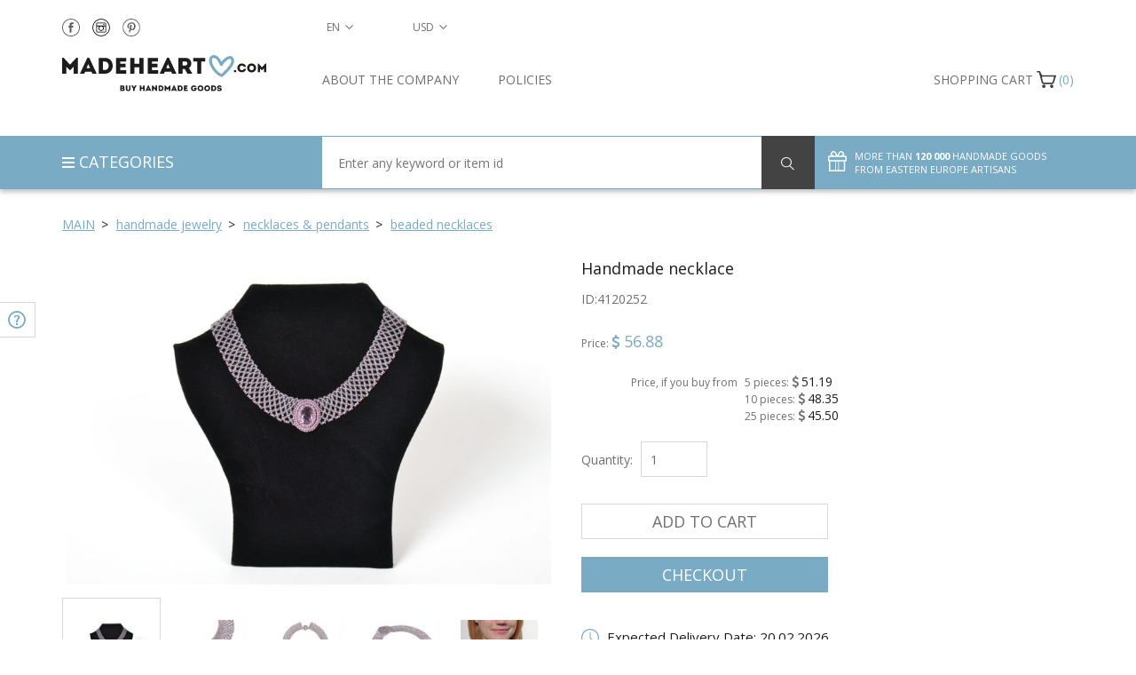

--- FILE ---
content_type: text/html; charset=UTF-8
request_url: https://madeheart.com/en/product/4120252/handmade-necklace.html
body_size: 22447
content:
<!DOCTYPE html>
<html lang="en" >
<head>
    <meta charset="UTF-8">
    <meta http-equiv="X-UA-Compatible" content="IE=edge">
    <meta name="viewport" content="width=device-width, initial-scale=1">
    <title>BUY Handmade necklace 4120252 - HANDMADE GOODS at MADEHEART.COM</title>    <link rel="alternate" hreflang="en" href="https://madeheart.com/en/product/4120252/handmade-necklace.html">
    <link rel="apple-touch-icon" sizes="57x57" href="/favicon/apple-icon-57x57.png">
    <link rel="apple-touch-icon" sizes="60x60" href="/favicon/apple-icon-60x60.png">
    <link rel="apple-touch-icon" sizes="72x72" href="/favicon/apple-icon-72x72.png">
    <link rel="apple-touch-icon" sizes="76x76" href="/favicon/apple-icon-76x76.png">
    <link rel="apple-touch-icon" sizes="114x114" href="/favicon/apple-icon-114x114.png">
    <link rel="apple-touch-icon" sizes="120x120" href="/favicon/apple-icon-120x120.png">
    <link rel="apple-touch-icon" sizes="144x144" href="/favicon/apple-icon-144x144.png">
    <link rel="apple-touch-icon" sizes="152x152" href="/favicon/apple-icon-152x152.png">
    <link rel="apple-touch-icon" sizes="180x180" href="/favicon/apple-icon-180x180.png">
    <link rel="icon" type="image/png" sizes="192x192"  href="/favicon/android-icon-192x192.png">
    <link rel="icon" type="image/png" sizes="32x32" href="/favicon/favicon-32x32.png">
    <link rel="icon" type="image/png" sizes="96x96" href="/favicon/favicon-96x96.png">
    <link rel="icon" type="image/png" sizes="16x16" href="/favicon/favicon-16x16.png">
    <link rel="manifest" href="/favicon/manifest.json">
    <meta name="description" content="BUY Handmade necklace 4120252 - HANDMADE GOODS at MADEHEART.COM">
    <meta name="msapplication-TileColor" content="#ffffff">
    <meta name="msapplication-TileImage" content="/favicon/ms-icon-144x144.png">
    <meta name="theme-color" content="#ffffff">
<!--     <meta name="yandex-verification" content="91f027b7d2639d3c"/> -->
    <!-- Normalize -->
    <link href="/css/normalize.css" rel="stylesheet">
    <!-- Bootstrap -->
    <link href="/css/bootstrap.min.css" rel="stylesheet">
    
    
    
    <link href="/css/item.css" rel="stylesheet">    <!-- HTML5 shim and Respond.js for IE8 support of HTML5 elements and media queries -->
    <!-- WARNING: Respond.js doesn't work if you view the page via file:// -->
    <!--[if lt IE 9]>
    <script src="https://oss.maxcdn.com/html5shiv/3.7.2/html5shiv.min.js"></script>
    <script src="https://oss.maxcdn.com/respond/1.4.2/respond.min.js"></script>
    <![endif]-->

    <!-- Google Tag Manager -->
    <!--
    <script>(function(w,d,s,l,i){w[l]=w[l]||[];w[l].push({'gtm.start':
                new Date().getTime(),event:'gtm.js'});var f=d.getElementsByTagName(s)[0],
            j=d.createElement(s),dl=l!='dataLayer'?'&l='+l:'';j.async=true;j.src=
            'https://www.googletagmanager.com/gtm.js?id='+i+dl;f.parentNode.insertBefore(j,f);
        })(window,document,'script','dataLayer','GTM-KFCQTWS');</script>
        -->
    <!-- End Google Tag Manager -->

    </head>
    <body id="top" onload="hideLoader()" ng-app="checkForm">
    <!-- Google tag (gtag.js) -->
    <script async src="https://www.googletagmanager.com/gtag/js?id=G-EXX4ED1XY0"></script>
    <script>
      window.dataLayer = window.dataLayer || [];
      function gtag(){dataLayer.push(arguments);}
      gtag('js', new Date());

      gtag('config', 'G-EXX4ED1XY0');
    </script>
    <!-- Google Tag Manager (noscript) -->
    <!--
    <noscript><iframe src="https://www.googletagmanager.com/ns.html?id=GTM-KFCQTWS"
                      height="0" width="0" style="display:none;visibility:hidden"></iframe></noscript>
                      -->
    <!-- End Google Tag Manager (noscript) -->
    <!-- Facebook Pixel Code -->
<script>
    !function(f,b,e,v,n,t,s)
    {if(f.fbq)return;n=f.fbq=function(){n.callMethod?
        n.callMethod.apply(n,arguments):n.queue.push(arguments)};
        if(!f._fbq)f._fbq=n;n.push=n;n.loaded=!0;n.version='2.0';
        n.queue=[];t=b.createElement(e);t.async=!0;
        t.src=v;s=b.getElementsByTagName(e)[0];
        s.parentNode.insertBefore(t,s)}(window,document,'script',
        'https://connect.facebook.net/en_US/fbevents.js');
    fbq('init', '2591971077519877');
    fbq('track', 'PageView');
</script>
<noscript>
    <img height="1" width="1"
         src="https://www.facebook.com/tr?id=2591971077519877&ev=PageView
&noscript=1"/>
</noscript>
<!-- End Facebook Pixel Code -->
    <div id="pageWrapper" >

    <div id="loader-wrapper">
        <div id="loader"></div>
    </div>
    
<main id="content">
    <section id="filter">
        <div class="container">
            <div class="row">
                <div class="col-lg-12 col-md-12 col-sm-12 col-xs-12">
                    <div id="breadcrumbs">
                        <ul>
                            <li class="home">
                                <span itemscope itemtype="http://data-vocabulary.org/Breadcrumb"><a itemprop="url" href="/" class="arrow"><span itemprop="title">Main</span></a></span>
                            </li>
                                                            <li>
                                    <span itemscope itemtype="http://data-vocabulary.org/Breadcrumb"><a itemprop="url" href="/en/category/1343704109/prikrasi-rucnoi-roboti.html" class="arrow">
                                        <span itemprop="title">handmade jewelry </span>
                                    </a></span>
                                </li>
                                                            <li>
                                    <span itemscope itemtype="http://data-vocabulary.org/Breadcrumb"><a itemprop="url" href="/en/category/1225056329/namisto-ta-kuloni.html" class="arrow">
                                        <span itemprop="title">necklaces & pendants </span>
                                    </a></span>
                                </li>
                                                            <li class="">
                                    <span itemscope itemtype="http://data-vocabulary.org/Breadcrumb"><a itemprop="url" href="/en/category/817081237/kol'e-z-biseru.html">
                                        <span itemprop="title">beaded necklaces </span>
                                    </a></span>
                                </li>
                                                        
                        </ul>
                    </div>
                </div>
            </div>
        </div>
    </section>
    <section id="item" itemscope itemtype="http://schema.org/Product">
        <div class="container">
            <div class="row">
                <div class="col-lg-6 col-md-6 col-sm-6 col-xs-12 buy details pull-right">
                    <div class="row">
                        <div class="col-lg-12">
                            <h1 itemprop="name" id="itemTitle">Handmade necklace</h1>
                            <span id="prodArticule">ID:<span itemprop="mpn">4120252</span></span>
                        </div>
                        <div class="col-lg-12 col-md-12 col-sm-12 col-xs-12 price" itemprop="offers" itemscope itemtype="http://schema.org/Offer">
                            <span class="priceName">Price: </span>
                                                        <span class="currency currencySymbolCell"><span class="fa fa-usd"></span></span>
                            <span itemprop="price" class="priceValue" id="productPrice4120252">56.88</span>
                            <meta itemprop="priceCurrency" content="USD"><br/><br/>
                                                        <div class="row">
                                <div class="col-md-4 text-right" style="padding-right: 4px"><div class="wholesalePriceTitle" style="line-height: 21px">Price, if you buy from </div></div>
                                <div class="col-md-8" style="padding-left: 4px">
                            <div class="wholesalePriceTitle">5 pieces: <span class="currencySymbolCell wholesalePrice"><span class="fa fa-usd"></span></span> <span class="wholesalePrice" id="productPrice54120252">51.19</span></div>
                            <div class="wholesalePriceTitle">10 pieces: <span class="currencySymbolCell wholesalePrice"><span class="fa fa-usd"></span></span> <span class="wholesalePrice" id="productPrice104120252">48.35</span></div>
                            <div class="wholesalePriceTitle">25 pieces: <span class="currencySymbolCell wholesalePrice"><span class="fa fa-usd"></span></span> <span class="wholesalePrice" id="productPrice254120252">45.50</span></div>
                                </div></div>
                                                                                    <meta itemprop="availability" href="http://schema.org/InStock" content="InStock">
                                                                                    </div>
                    </div>
                                        <form action="" class="row" >
                        
                            
                        
                        <div class="col-lg-12 col-md-12 col-sm-12 col-xs-12 quantity">
                            <label for="quantity">Quantity:</label>
                            <input type="number" name="quantity" placeholder="1" id="quantity4120252" class="selectQuantity noEvents" value="1" min="1" max="999">                        </div>
                        <div class="col-lg-12 col-md-12 col-sm-12 col-xs-12 actionButton product2sell">
                            <button type="button" class="addToCart btn" id="placeInCart4120252">Add to cart</button>
                        </div>
                        <div class="col-lg-12 col-md-12 col-sm-12 col-xs-12 actionButton product2sell">
                            <button type="button" class="checkOut btn" id="placeAndCheckouten4120252">Checkout</button>
                        </div>
                    </form>
                                        <div class="row paymentMeth">
                        
                            
                                
                                
                                
                            
                        
                                                <div class="col-lg-12 col-md-12 col-sm-12 col-xs-12">
                            <a class="noEvents">
                                <img src="/img/deliveryNew.svg" alt="Expected Delivery Date">
                                <span>Expected Delivery Date: 20.02.2026</span>
                            </a>
                        </div>
                        <div class="col-lg-12 col-md-12 col-sm-12 col-xs-12">
                            <a class="noEvents">
                                <img src="/img/returnNew.svg" alt="Free return">
                                <a href="/en/about#return" target="_blank"><span>Free return</span></a>
                            </a>
                        </div>
                                                <div class="col-lg-12 col-md-12 col-sm-12 col-xs-12">
                            <a onclick="helpToggle()">
                                <img src="/img/needHelpNew.svg" alt="Need help?">
                                <span>Need help?</span>
                            </a>
                        </div>
                        <div class="col-lg-12 col-md-12 col-sm-12 col-xs-12">
                            <a data-toggle="modal" data-target="#customOrder">
                                <img src="/img/customOrderNew.svg" alt="Custom order">
                                <span>Custom order</span>
                            </a>
                        </div>
                    </div>
                    <div class="row shareRate">
                        <div class="col-lg-12 col-md-12 col-sm-12 col-xs-12 share">
                            <p>Share
</p>
                            <a href="" onclick="socialPopup('https://www.facebook.com/sharer/sharer.php?u=http://madeheart.com/en/product/4120252/handmade-necklace.html');">
                                <img src="/img/shareFN.svg">
                            </a>
                            <a href="" onclick="socialPopup('https://twitter.com/intent/tweet?text=Handmade necklace http://madeheart.com/en/product/4120252/handmade-necklace.html');">
                                <img src="/img/shareTN.svg">
                            </a>



                            <a href="" id="sharePinterest">
                                <img src="/img/sharePN.svg">
                            </a>
                            <a href="" onclick="socialPopup('https://vk.com/share.php?url=http://madeheart.com/en/product/4120252/handmade-necklace.html');">
                                <img src="/img/shareVN.svg">
                            </a>
                        </div>
                        
                            
                            
                        
                    </div>
                </div>
                <div class="col-lg-6 col-md-6 col-sm-6 col-xs-12 image description pull-left">
                    <div class="row">
                        <div class="col-lg-12 slider-for" id="prodFor">
                                                                                                <div style="width: 100%;">
                                        <img data-imagezoom="true" src="https://madeheart.com/media/productphoto/832/31689849/1_12_92.jpg" id="imgMain" itemprop="image" alt="Handmade necklace photo 1" title="Handmade necklace picture 1">
                                    </div>
                                                                    <div style="width: 100%;">
                                        <img data-imagezoom="true" src="https://madeheart.com/media/productphoto/711/66535078/1_12_93.jpg" alt="Handmade necklace photo 2" title="Handmade necklace picture 2">
                                    </div>
                                                                    <div style="width: 100%;">
                                        <img data-imagezoom="true" src="https://madeheart.com/media/productphoto/568/36556583/1_12_94.jpg" alt="Handmade necklace photo 3" title="Handmade necklace picture 3">
                                    </div>
                                                                    <div style="width: 100%;">
                                        <img data-imagezoom="true" src="https://madeheart.com/media/productphoto/261/23125061/1_12_95.jpg" alt="Handmade necklace photo 4" title="Handmade necklace picture 4">
                                    </div>
                                                                    <div style="width: 100%;">
                                        <img data-imagezoom="true" src="https://madeheart.com/media/productphoto/504/58308957/1_12_96.jpg" alt="Handmade necklace photo 5" title="Handmade necklace picture 5">
                                    </div>
                                                                                    </div>
                                            </div>
                    <div class="row">
                        <div class="col-lg-12 slider-nav" id="prodNav">
                                                                                                <div class="thumbnails" style="background-size:contain;background:
                                            url('https://madeheart.com/thumb/productphoto/nail/832/31689849/1_12_92.jpg') no-repeat;">
                                    </div>
                                                                    <div class="thumbnails" style="background-size:contain;background:
                                            url('https://madeheart.com/thumb/productphoto/nail/711/66535078/1_12_93.jpg') no-repeat;">
                                    </div>
                                                                    <div class="thumbnails" style="background-size:contain;background:
                                            url('https://madeheart.com/thumb/productphoto/nail/568/36556583/1_12_94.jpg') no-repeat;">
                                    </div>
                                                                    <div class="thumbnails" style="background-size:contain;background:
                                            url('https://madeheart.com/thumb/productphoto/nail/261/23125061/1_12_95.jpg') no-repeat;">
                                    </div>
                                                                    <div class="thumbnails" style="background-size:contain;background:
                                            url('https://madeheart.com/thumb/productphoto/nail/504/58308957/1_12_96.jpg') no-repeat;">
                                    </div>
                                                                                    </div>
                    </div>
                    <div class="row">
                        <div class="col-lg-12">
                            <h2>Description and characteristics of the product</h2>
                        </div>
                        <div id="tabs" class="col-lg-12">
                            
                            <ul class="nav nav-tabs" role="tablist">
                                <li role="presentation" class="active"><a href="#home" aria-controls="home" role="tab" data-toggle="tab">Details</a></li>
                                <li role="presentation"><a href="#messages" aria-controls="messages" role="tab" data-toggle="tab">Care</a></li>
                            </ul>

                            
                            <div class="tab-content">
                                <div role="tabpanel" class="tab-pane active" id="home" itemprop="description">
                                    <p id="itemDesc">This handmade necklace is woven of Czech beads using lace weaving technique. It is decorated with an insert embroidered with beads and decorated with rhinestone. The item can be made of different sizes and with different patterns. This beaded necklace will look great with the clothes of lavender and beige colors. </p>
                                    <p>Dimensions: length: 15.75 inches (40 cm), width: 0.39 inches (1.5 cm), height: 1.18 inch (3 cm), weight: 0.07 lb (30 g)</p>
                                    
                                    
                                    
                                    
                                    
                                </div>
                                <div role="tabpanel" class="tab-pane fade" id="messages">
                                                                                                                    Keep the product in a separate box far from direct sunlight. Remove dust with a soft brush or fabric. Avoid contact of the accessory with perfume or eau de toilette.                                                                    </div>
                            </div>
                        </div>
                    </div>
                </div>
            </div>
        </div>
    </section>
    
        
            
                
                    
                
            
            
                
                    
                
                
                    
                    
                        
                    
                    
                        
                    
                
            
        
    
    <section id="relatedItems">
        <div class="container">
            <div class="row">
                <div class="col-lg-6 col-md-6 col-sm-12 col-xs-12 carousel">
                    <div class="row">
                        <div class="col-lg-12">
                            <h2>RECOMMENDED</h2>
                        </div>
                        <div class="col-lg-12">
                            <div class="row carouselle">
                                                                                                        <div class="col-lg-3 col-md-3 col-sm-3 col-xs-6 relatedItem">
                                        <a href="/en/product/2070217584/topiary-with-sea-shells-on-stand.html">
                                            <div class="photoContainer" style="background:url('https://madeheart.com/thumb/productphoto/thumb/79/27101172/_1_22_256.jpg') no-repeat">
                                            </div>
                                            <p class="title">Topiary with sea shells on stand</p>
                                        </a>
                                <span class="price">
                                    <span class="currency currencySymbolCell"><span class="fa fa-usd"></span></span>
                                    <span id="productPrice2070217584">49.62</span>
                                </span>
                                    </div>
                                                                                                        <div class="col-lg-3 col-md-3 col-sm-3 col-xs-6 relatedItem">
                                        <a href="/en/product/259175/wooden-scoop-for-bath.html">
                                            <div class="photoContainer" style="background:url('https://madeheart.com/thumb/productphoto/thumb/389/1700725857/Artur_20131027_104156_1500.jpg') no-repeat">
                                            </div>
                                            <p class="title">Wooden scoop for bath</p>
                                        </a>
                                <span class="price">
                                    <span class="currency currencySymbolCell"><span class="fa fa-usd"></span></span>
                                    <span id="productPrice259175">41.56</span>
                                </span>
                                    </div>
                                                                                                        <div class="col-lg-3 col-md-3 col-sm-3 col-xs-6 relatedItem">
                                        <a href="/en/product/600205/wooden-blank-box.html">
                                            <div class="photoContainer" style="background:url('https://madeheart.com/thumb/productphoto/thumb/211/729805198/3_DSC7541_1500.jpg') no-repeat">
                                            </div>
                                            <p class="title">Wooden blank box</p>
                                        </a>
                                <span class="price">
                                    <span class="currency currencySymbolCell"><span class="fa fa-usd"></span></span>
                                    <span id="productPrice600205">45.18</span>
                                </span>
                                    </div>
                                                                                                        <div class="col-lg-3 col-md-3 col-sm-3 col-xs-6 relatedItem">
                                        <a href="/en/product/295994126/pendant-with-petals-of-orange-rose.html">
                                            <div class="photoContainer" style="background:url('https://madeheart.com/thumb/productphoto/thumb/660/75617310/035_DSC0333.jpg') no-repeat">
                                            </div>
                                            <p class="title">Pendant with petals of orange rose</p>
                                        </a>
                                <span class="price">
                                    <span class="currency currencySymbolCell"><span class="fa fa-usd"></span></span>
                                    <span id="productPrice295994126">64.40</span>
                                </span>
                                    </div>
                                                                                                        <div class="col-lg-3 col-md-3 col-sm-3 col-xs-6 relatedItem">
                                        <a href="/en/product/486228968/beautiful-long-glass-earrings.html">
                                            <div class="photoContainer" style="background:url('https://madeheart.com/thumb/productphoto/thumb/527/1952860392/006_DSC0078.jpg') no-repeat">
                                            </div>
                                            <p class="title">Beautiful long glass earrings</p>
                                        </a>
                                <span class="price">
                                    <span class="currency currencySymbolCell"><span class="fa fa-usd"></span></span>
                                    <span id="productPrice486228968">47.72</span>
                                </span>
                                    </div>
                                                                                                        <div class="col-lg-3 col-md-3 col-sm-3 col-xs-6 relatedItem">
                                        <a href="/en/product/369025675/soft-toy-bear-in-flowers.html">
                                            <div class="photoContainer" style="background:url('https://madeheart.com/thumb/productphoto/thumb/126/22769608/022_129.jpg') no-repeat">
                                            </div>
                                            <p class="title">Soft toy Bear in flowers</p>
                                        </a>
                                <span class="price">
                                    <span class="currency currencySymbolCell"><span class="fa fa-usd"></span></span>
                                    <span id="productPrice369025675">88.72</span>
                                </span>
                                    </div>
                                                                                                        <div class="col-lg-3 col-md-3 col-sm-3 col-xs-6 relatedItem">
                                        <a href="/en/product/655334/carved-wooden-box.html">
                                            <div class="photoContainer" style="background:url('https://madeheart.com/thumb/productphoto/thumb/217/1760847910/655334_20131017_071246_1500.jpg') no-repeat">
                                            </div>
                                            <p class="title">Carved wooden box</p>
                                        </a>
                                <span class="price">
                                    <span class="currency currencySymbolCell"><span class="fa fa-usd"></span></span>
                                    <span id="productPrice655334">97.86</span>
                                </span>
                                    </div>
                                                                                                        <div class="col-lg-3 col-md-3 col-sm-3 col-xs-6 relatedItem">
                                        <a href="/en/product/220058547/crochet-toy-dog.html">
                                            <div class="photoContainer" style="background:url('https://madeheart.com/thumb/productphoto/thumb/602/76713771/01_056_876.jpg') no-repeat">
                                            </div>
                                            <p class="title">Crochet toy Dog</p>
                                        </a>
                                <span class="price">
                                    <span class="currency currencySymbolCell"><span class="fa fa-usd"></span></span>
                                    <span id="productPrice220058547">65.86</span>
                                </span>
                                    </div>
                                                                                                        <div class="col-lg-3 col-md-3 col-sm-3 col-xs-6 relatedItem">
                                        <a href="/en/product/12575405/bronze-pendant-phoenix.html">
                                            <div class="photoContainer" style="background:url('https://madeheart.com/thumb/productphoto/thumb/638/41403811/1_117_572.jpg') no-repeat">
                                            </div>
                                            <p class="title">Bronze pendant Phoenix</p>
                                        </a>
                                <span class="price">
                                    <span class="currency currencySymbolCell"><span class="fa fa-usd"></span></span>
                                    <span id="productPrice12575405">27.72</span>
                                </span>
                                    </div>
                                                                                                        <div class="col-lg-3 col-md-3 col-sm-3 col-xs-6 relatedItem">
                                        <a href="/en/product/1001889436/chipboard-word-love.html">
                                            <div class="photoContainer" style="background:url('https://madeheart.com/thumb/productphoto/thumb/640/1248031614/IMG_5148.jpg') no-repeat">
                                            </div>
                                            <p class="title">Chipboard word Love</p>
                                        </a>
                                <span class="price">
                                    <span class="currency currencySymbolCell"><span class="fa fa-usd"></span></span>
                                    <span id="productPrice1001889436">34.64</span>
                                </span>
                                    </div>
                                                            </div>
                        </div>
                    </div>
                </div>
                <div class="col-lg-6 col-md-6 col-sm-12 col-xs-12 carousel">
                    <div class="row">
                        <div class="col-lg-12">
                            <h2>MORE PRODUCTS FROM THIS MASTER
</h2>
                        </div>
                        <div class="col-lg-12">
                            <dis class="row carouselle">                                                                <div class="col-lg-3 col-md-3 col-sm-3 col-xs-6 relatedItem">
                                    <a href="/en/product/30251691/beaded-collar-with-a-blue-border.html">
                                        <div class="photoContainer" style="background:
                                                url('https://madeheart.com/thumb/productphoto/thumb/388/34643879/1_22_32.jpg') no-repeat">
                                        </div>
                                        <p class="title">Beaded collar with a blue border</p>
                                    </a>
                                <span class="price">
                                    <span class="currency currencySymbolCell"><span class="fa fa-usd"></span></span>
                                    <span id="productPrice30251691">45.36</span>
                                </span>
                                </div>
                                                                                            <div class="col-lg-3 col-md-3 col-sm-3 col-xs-6 relatedItem">
                                    <a href="/en/product/1222421910/handmade-wide-beaded-necklace-unusual-necklace-designs-beaded-jewelry.html">
                                        <div class="photoContainer" style="background:
                                                url('https://madeheart.com/thumb/productphoto/thumb/881/30933703/1_27_DSC_0425.jpg') no-repeat">
                                        </div>
                                        <p class="title">Handmade wide beaded necklace unusual necklace designs beaded jewelry </p>
                                    </a>
                                <span class="price">
                                    <span class="currency currencySymbolCell"><span class="fa fa-usd"></span></span>
                                    <span id="productPrice1222421910">56.88</span>
                                </span>
                                </div>
                                                                                            <div class="col-lg-3 col-md-3 col-sm-3 col-xs-6 relatedItem">
                                    <a href="/en/product/1221897364/evening-jewelry-set-stylish-handmade-beaded-earrings-and-pendant-gifts-for-her.html">
                                        <div class="photoContainer" style="background:
                                                url('https://madeheart.com/thumb/productphoto/thumb/899/79406569/1_04_DSC_0454.jpg') no-repeat">
                                        </div>
                                        <p class="title">Evening jewelry set stylish handmade beaded earrings and pendant gifts for her</p>
                                    </a>
                                <span class="price">
                                    <span class="currency currencySymbolCell"><span class="fa fa-usd"></span></span>
                                    <span id="productPrice1221897364">70.10</span>
                                </span>
                                </div>
                                                                                            <div class="col-lg-3 col-md-3 col-sm-3 col-xs-6 relatedItem">
                                    <a href="/en/product/100263526/unusual-homemade-beaded-pendant-woven-bead-pendant-women-jewelry-gifts-for-her.html">
                                        <div class="photoContainer" style="background:
                                                url('https://madeheart.com/thumb/productphoto/thumb/43/39111627/1_19_DSC_0376.jpg') no-repeat">
                                        </div>
                                        <p class="title">Unusual homemade beaded pendant woven bead pendant women jewelry gifts for her</p>
                                    </a>
                                <span class="price">
                                    <span class="currency currencySymbolCell"><span class="fa fa-usd"></span></span>
                                    <span id="productPrice100263526">45.36</span>
                                </span>
                                </div>
                                                                                            <div class="col-lg-3 col-md-3 col-sm-3 col-xs-6 relatedItem">
                                    <a href="/en/product/1017674155/handmade-necklace-beaded-necklace-unique-jewelry-pendant-necklace-gift-for-her.html">
                                        <div class="photoContainer" style="background:
                                                url('https://madeheart.com/thumb/productphoto/thumb/486/23657829/1_35_DSC_0370.jpg') no-repeat">
                                        </div>
                                        <p class="title">Handmade necklace beaded necklace unique jewelry pendant necklace gift for her</p>
                                    </a>
                                <span class="price">
                                    <span class="currency currencySymbolCell"><span class="fa fa-usd"></span></span>
                                    <span id="productPrice1017674155">45.62</span>
                                </span>
                                </div>
                                                                                            <div class="col-lg-3 col-md-3 col-sm-3 col-xs-6 relatedItem">
                                    <a href="/en/product/1189537684/multirow-handmade-beaded-necklace-unusual-womens-jewelry-gifts-for-her.html">
                                        <div class="photoContainer" style="background:
                                                url('https://madeheart.com/thumb/productphoto/thumb/689/40615279/1_24_DSC_0250.jpg') no-repeat">
                                        </div>
                                        <p class="title">Multirow handmade beaded necklace unusual womens jewelry gifts for her</p>
                                    </a>
                                <span class="price">
                                    <span class="currency currencySymbolCell"><span class="fa fa-usd"></span></span>
                                    <span id="productPrice1189537684">39.74</span>
                                </span>
                                </div>
                                                                                            <div class="col-lg-3 col-md-3 col-sm-3 col-xs-6 relatedItem">
                                    <a href="/en/product/1223328970/beautiful-handmade-beaded-necklace-unusual-necklace-with-czech-beads-gift-ideas.html">
                                        <div class="photoContainer" style="background:
                                                url('https://madeheart.com/thumb/productphoto/thumb/509/31291273/1_13_DSC_0432.jpg') no-repeat">
                                        </div>
                                        <p class="title">Beautiful handmade beaded necklace unusual necklace with Czech beads gift ideas</p>
                                    </a>
                                <span class="price">
                                    <span class="currency currencySymbolCell"><span class="fa fa-usd"></span></span>
                                    <span id="productPrice1223328970">56.88</span>
                                </span>
                                </div>
                                                                                            <div class="col-lg-3 col-md-3 col-sm-3 col-xs-6 relatedItem">
                                    <a href="/en/product/49596514/beaded-necklace-night-is-coming.html">
                                        <div class="photoContainer" style="background:
                                                url('https://madeheart.com/thumb/productphoto/thumb/254/41429558/1_04_128.jpg') no-repeat">
                                        </div>
                                        <p class="title">Beaded necklace Night is Coming</p>
                                    </a>
                                <span class="price">
                                    <span class="currency currencySymbolCell"><span class="fa fa-usd"></span></span>
                                    <span id="productPrice49596514">54.98</span>
                                </span>
                                </div>
                                                                                            <div class="col-lg-3 col-md-3 col-sm-3 col-xs-6 relatedItem">
                                    <a href="/en/product/19230462/handmade-necklace.html">
                                        <div class="photoContainer" style="background:
                                                url('https://madeheart.com/thumb/productphoto/thumb/59/75456101/1_17_104.jpg') no-repeat">
                                        </div>
                                        <p class="title">Handmade necklace</p>
                                    </a>
                                <span class="price">
                                    <span class="currency currencySymbolCell"><span class="fa fa-usd"></span></span>
                                    <span id="productPrice19230462">53.16</span>
                                </span>
                                </div>
                                                                                            <div class="col-lg-3 col-md-3 col-sm-3 col-xs-6 relatedItem">
                                    <a href="/en/product/1002267857/stylish-handmade-beaded-necklace-womens-jewelry-designs-beadwork-ideas.html">
                                        <div class="photoContainer" style="background:
                                                url('https://madeheart.com/thumb/productphoto/thumb/613/59494050/1_23_DSC_0280.jpg') no-repeat">
                                        </div>
                                        <p class="title">Stylish handmade beaded necklace womens jewelry designs beadwork ideas</p>
                                    </a>
                                <span class="price">
                                    <span class="currency currencySymbolCell"><span class="fa fa-usd"></span></span>
                                    <span id="productPrice1002267857">54.98</span>
                                </span>
                                </div>
                            </dis>
                        </div>
                    </div>
                </div>
            </div>
        </div>
    </section>
    <section id="relatedItems2">
        <div class="container">
            <div class="row">
                
                                <div class="col-lg-12 col-md-12 col-sm-12 col-xs-12" style="margin-bottom: 30px;">
                    <div class="row">
                        <div class="col-lg-12">
                            <h2>RECENTLY VIEWED PRODUCTS</h2>
                        </div>
                        <div class="col-lg-12">
                            <div class="row carouselle recentlyViewed">                                                                                                                                                                    </div>
                        </div>
                    </div>
                </div>
                            </div>
        </div>
    </section>
</main>

<div class="modal fade" id="customOrder" tabindex="-1" role="dialog" aria-labelledby="customOrderLabel">
    <div class="modal-dialog" role="document">
        <div class="modal-content">
            <div class="modal-header">
                <button type="button" class="btn close" data-dismiss="modal" aria-label="Close"><span aria-hidden="true">&times;</span></button>
                <span style="font-size: 18px;" class="modal-title" id="myModalLabel">Custom order request</span>
            </div>
            <div class="modal-body">
                <div class="container-fluid">
                    <div class="row">
                        <div class="col-lg-12 col-md-12 col-sm-12 col-xs-12">
                            <div class="pull-left" style="margin-bottom: 15px;">Product ID: 4120252</div>
                            <img class="pull-left" style="max-width: 100%; margin-bottom: 20px;"
                                 src="https://madeheart.com/media/productphoto/504/58308957/1_12_96.jpg">
                        </div>
                    </div>
                </div>
                <form id="customOrderForm" enctype="multipart/form-data" class="form-horizontal container-fluid">
                    <div class="row">
                        <input type="hidden" name="customOrderUrl" value="http://madeheart.com/en/product/4120252/handmade-necklace.html">
                        <div class="form-group col-md-12">
                            <label class="col-md-3" for="name">Name</label>
                            <div class="col-md-9"><input type="text" class="form-control" name="customOrderName" id="customOrderName" placeholder="Enter your name" required></div>
                        </div>
                        <div class="form-group col-md-12">
                            <label class="col-md-3" for="tel">Phone number</label>
                            <div class="col-md-9"><input type="tel" class="form-control" name="customOrderTel" id="customOrderTel" placeholder="+373 XXX XXX" required></div>
                        </div>
                        <div class="form-group col-md-12">
                            <label class="col-md-3" for="Email">E-mail address</label>
                            <div class="col-md-9"><input type="email" class="form-control" name="customOrderEmail" id="customOrderEmail" placeholder="Enter your e-mail address" required></div>
                        </div>
                        <div class="form-group col-md-12">
                            <label class="col-md-3" for="file">Your file</label>
                            <div class="col-md-9" id="upload"><input type="file" class="form-control" name="file" id="file"><input placeholder="Download file..." class="form-control" type="text" name="fakeinput" id="fakeinput" ></div>
                        </div>
                        <div class="form-group col-md-12">
                            <label class="col-md-3" for="comment">Comment</label>
                            <div class="col-md-9"><textarea type="text" class="form-control" placeholder="Enter your notes" name="customOrderComment" id="customOrderComment" ></textarea></div>
                        </div>
                        <div class="form-group col-md-12">
                            <button class="btn btn-blue" type="submit">Send</button>
                        </div>
                    </div>
                </form>
            </div>
        </div>
    </div>
</div>

    
        
            
                
                    
                        
                            
                                
                                    
                                
                            
                        
                    
                
                
                    
                        
                            
                                
                                    
                                
                            
                        
                    
                
            
        
    
    <header id="header">
    <div id="headerTop">
        <div class="langCurrencyNumber">
        <div class="container">
            <div class="row">
                <div id="socialInHeader" class="col-lg-3 col-md-3 col-sm-4 col-xs-5">
                    <a target="_blank" href="https://www.facebook.com/madeheartcom"><img src="/img/header_fb.svg" alt=""></a>

                    <a target="_blank" href="https://www.instagram.com/madeheart__handmade?r=nametag"><img src="/img/header_inst.svg" alt=""></a>
                    <a target="_blank" href="https://www.pinterest.com/made_heart"><img src="/img/header_pin.svg" alt=""></a>
                </div>
                <nav id="langSelect" class="col-lg-1  col-md-1  col-sm-2 col-xs-3 dropdown">
                    <button class="dropdown-toggle btn btn-transperent" type="button" id="dropdownMenu2" data-toggle="dropdown" aria-haspopup="true" aria-expanded="true">
                        <span id="language">en</span>
                    </button>
                    <ul class="dropdown-menu">
                                            <li data-lang="de"><a href="https://madeheart.com/de/product/4120252/collier-aus-glasperlen.html">de</a></li>
                                            <li data-lang="fr"><a href="https://madeheart.com/fr/product/4120252/collier-tisse-en-perles-de-rocaille-tcheques.html">fr</a></li>
                                            <li data-lang="es"><a href="https://madeheart.com/es/product/4120252/collar-de-abalorios.html">es</a></li>
                                            <li data-lang="pt"><a href="https://madeheart.com/pt/product/4120252/colar-feito-a-mao.html">pt</a></li>
                                        </ul>
                </nav>
                <nav id="currencySelect" class="col-lg-1 col-md-1 col-sm-2 col-xs-3 dropdown">
                    <button class="dropdown-toggle btn btn-transperent" type="button" id="dropdownMenu3" data-toggle="dropdown" aria-haspopup="true" aria-expanded="true">
                        <span id="currency">USD</span>
                    </button>
                    <ul class="dropdown-menu">
                                                    <li class="currency-switcher" id="currencyUSD"
                                                                            style="display: none"
                                    >
                                <a href="javascript:void(0)">USD</a></li>
                                                    <li class="currency-switcher" id="currencyEUR"
                                    >
                                <a href="javascript:void(0)">EUR</a></li>
                                                    <li class="currency-switcher" id="currencyUAH"
                                    >
                                <a href="javascript:void(0)">UAH</a></li>
                                                    <li class="currency-switcher" id="currencyGBP"
                                    >
                                <a href="javascript:void(0)">GBP</a></li>
                                                    <li class="currency-switcher" id="currencyMXN"
                                    >
                                <a href="javascript:void(0)">MXN</a></li>
                                            </ul>
                </nav>
                <div id="contactNumber" class="col-lg-2 col-lg-offset-5 col-md-2 col-md-offset-5 col-sm-3 col-sm-offset-1 col-xs-4 hidden-xs">
                    
                </div>
            </div>
        </div>
    </div>
    <div class="logoMenuCart">
        <div class="container">
            <div class="row">
                <div id="logo" class="col-lg-3 col-md-3 col-sm-12 col-xs-12">
                    <a href="/en" title="Madeheart.com">
                        <img id="logoImage" src="/img/logo_en.svg" alt="Интернет-магазин Madeheart" title="Интернет-магазин товаров ручной работы - Madeheart">
                    </a>
                </div>
                <nav id="menuTop" class="col-lg-6 col-md-6 col-sm-8 col-xs-12 hidden-xs">
                    <ul class="list-inline">
                        <li><a href="/en/about" title="About the Company">About the Company</a></li>
                        <li><a href="/en/about#policies" title="Policies">Policies</a></li>
                        
                    </ul>
                </nav>
                <div id="cart" class="col-lg-3 col-md-3 col-sm-4 col-xs-6 col-xs-offset-2 col-sm-offset-0 col-md-offset-0 col-lg-offset-0">
                    <div id="shoppingCart">
                        <span class="text">
                            <a href="/en/cart" class="headerCartEmpty">
                                Shopping cart</a>
                        </span>
                        <span class="number hidden-xs"> (0)</span>
                    </div>
                    <div id="cartInSpace" class="hidden-xs" style="display: none">
                        <div>
                            <span class="title">
                            Your shopping cart                                <span class="currencySymbolCell"><span class="fa fa-usd"></span></span>
                            <span id="cartDropDownTotalPrice"></span>
                        </span>
                            <span class="closePopUp">Close</span>
                            <div class="clearfix"></div>
                        </div>
                        <div class="container-fluid">
                            <div class="row">
                                <div class="col-lg-3 col-md-3 col-sm-3 photo">
                                    <a href="">
                                        <img src="">
                                    </a>
                                </div>
                                <div class="col-lg-9 col-md-9 col-sm-9 info">
                                    <span class="productTitle"></span>
                                        <div class="row">
                                            <div id="popupPrice" class="col-lg-6 col-md-6 col-sm-6">
                                                <span class="oldPriceInSpace">
                                                    <span class="currencySymbolCell"><span class="fa fa-usd"></span></span>
                                                <span class="oldPrice"></span>
                                                </span>
                                                <br>
                                                <span class="currencySymbolCell"><span class="fa fa-usd"></span></span>
                                                <span class="price">

                                                </span>
                                            </div>
                                            <form class="inputs col-lg-6 col-md-6 col-sm-6">
                                                <label for="quantity">Quantity:</label>
                                                <input type="number" name="quantity" class="numberQuantity" min="1" placeholder="1" value="1" id="amount">
                                            </form>
                                        </div>
                                </div>
                                <button class="deleteButton" id="remove">

                                </button>
                                <div class="saleInHeader" style="position: absolute; top: 15px; left: 10px; display: none; width: 45px; height: 20px; background: #d50f2f;color: #ffffff;text-align: center;"></div>
                            </div>
                        </div>
                        <a class="btn btn-success inCart" href="/en/cart">
                            Buy                        </a>
                    </div>


                </div>
            </div>
        </div>
    </div>
    </div>
    <div class="categorySearch">
        <div class="container">
            <div class="row">
                <nav id="menuCategory" class="col-lg-3 col-md-3 col-sm-3 col-xs-2 dropdown">
                    <button class="btn-transperent openMenu" type="button" data-toggle="collapse" data-target=".MainMenu" aria-expanded="false" aria-controls="collapseExample">
                        <img style="vertical-align: baseline;" src="/img/menu_icon.svg">
                        <span class="hidden-xs">
                            Categories                        </span>
                    </button>
                    <div class="collapse visible-md-* visible-lg-* hidden-xs  MainMenu" id="mainMenuLg">
    <div class="row">
        <div class="container">
            <div class="row">
                <div class="col-md-12 col-lg-12">
                    <div class="menu_background">
                        <ul class="main_nav">
                                                            <li class="first_level">
                                    <a href="/en/category/1343704109/prikrasi-rucnoi-roboti.html">handmade jewelry</a>
                                    <div class="second_level">
                                        <div class="catBanner">
                                            <div class="menuProduct product2sell">
                                                                                                                                                        <a href="/en/product/1534817725/broad-handmade-wooden-wrist-bracelet-with-geometric-ornament-with-intarsia.html">
                                                        <img src="/thumb/productphoto/thumb/993/52504912/1_106_DSC_0187.jpg">
                                                    </a>
                                                    <p class="title"><a href="/en/product/1534817725/broad-handmade-wooden-wrist-bracelet-with-geometric-ornament-with-intarsia.html">Broad handmade wooden wrist bracelet with geometric ornament with intarsia </a></p>
                                                    <p>
                                                        
                                                        <span class="currencySymbolCell">
                                                            <span class="fa fa-usd"></span>                                                        </span>
                                                         <span id="productPrice1534817725">
                                                        54.32                                                         </span>
                                                        <button class="placeInCart" id="placeInCart1534817725">Buy</button>
                                                    </p>

                                                                                            </div>
                                        </div>
                                        <div class="nav_second_container">
                                            <ul class="nav_second">
                                                                                                    <li class="second_level_li">
                                                        <a href="/en/category/397956630/brasleti-na-ruku.html">bracelets</a>
                                                        <div class="third_level">
                                                            <ul>
                                                                                                                                    <li>
                                                                        <a href="/en/category/1445465188/brasleti-z-biseru.html">beaded bracelets</a>
                                                                    </li>
                                                                                                                                    <li>
                                                                        <a href="/en/category/1463642458/skirani-brasleti.html">leather bracelets</a>
                                                                    </li>
                                                                                                                                    <li>
                                                                        <a href="/en/category/812367825/derev'ani-brasleti.html">wooden bracelets</a>
                                                                    </li>
                                                                                                                                    <li>
                                                                        <a href="/en/category/254348523/brasleti-z-pidviskami.html">charm bracelets</a>
                                                                    </li>
                                                                                                                                    <li>
                                                                        <a href="/en/category/1144490077/brasleti-Sambala.html">wrap bracelets</a>
                                                                    </li>
                                                                                                                                    <li>
                                                                        <a href="/en/category/1671516194/brasleti-z-kaminna.html">Gemstone bracelets, brightstone bracelets, natural stone bracelets</a>
                                                                    </li>
                                                                                                                                    <li>
                                                                        <a href="/en/category/1377880853/pleteni-brasleti.html">braided bracelets</a>
                                                                    </li>
                                                                                                                                    <li>
                                                                        <a href="/en/category/1205980711/metalevi-brasleti.html">cuff bracelets, chain and link bracelets</a>
                                                                    </li>
                                                                                                                                    <li>
                                                                        <a href="/en/category/204410642/brasleti-z-glini.html">clay and polymer clay bracelets, resin bracelets</a>
                                                                    </li>
                                                                                                                                    <li>
                                                                        <a href="/en/category/1687810547/brasleti-z-polimernoi-glini.html">polymer clay charm bracelets</a>
                                                                    </li>
                                                                                                                                    <li>
                                                                        <a href="/en/category/1702589883/brasleti-z-namistin.html">strand bracelets</a>
                                                                    </li>
                                                                                                                            </ul>
                                                        </div>
                                                    </li>
                                                                                                    <li class="second_level_li">
                                                        <a href="/en/category/467894466/broski.html">brooches, pins & clips</a>
                                                        <div class="third_level">
                                                            <ul>
                                                                                                                                    <li>
                                                                        <a href="/en/category/601023524/broski-kviti.html">flower brooches</a>
                                                                    </li>
                                                                                                                                    <li>
                                                                        <a href="/en/category/1219734786/broski-tvarini.html">animal brooches</a>
                                                                    </li>
                                                                                                                                    <li>
                                                                        <a href="/en/category/1397122254/broski-abstrakcia.html">abstraction brooches</a>
                                                                    </li>
                                                                                                                                    <li>
                                                                        <a href="/en/category/408027029/znacki.html">badges</a>
                                                                    </li>
                                                                                                                                    <li>
                                                                        <a href="/en/category/562218923/broski-kamea.html">cameo brooches</a>
                                                                    </li>
                                                                                                                            </ul>
                                                        </div>
                                                    </li>
                                                                                                    <li class="second_level_li">
                                                        <a href="/en/category/488739894/serezki.html">earrings</a>
                                                        <div class="third_level">
                                                            <ul>
                                                                                                                                    <li>
                                                                        <a href="/en/category/2127218078/serezki-z-biseru.html">beaded Earrings</a>
                                                                    </li>
                                                                                                                                    <li>
                                                                        <a href="/en/category/1726850728/serezki-krapel'ki.html">drop earrings</a>
                                                                    </li>
                                                                                                                                    <li>
                                                                        <a href="/en/category/924704495/puseti.html">Pusets</a>
                                                                    </li>
                                                                                                                                    <li>
                                                                        <a href="/en/category/2097513652/kafi.html">Cuff & Wrap Earrings, Ear Jackets & Climbers</a>
                                                                    </li>
                                                                                                                                    <li>
                                                                        <a href="/en/category/655638325/serezki-z-pidviskami.html">Dangle & Drop Earrings</a>
                                                                    </li>
                                                                                                                                    <li>
                                                                        <a href="/en/category/243686826/dovgi-serezki.html">chandelier earrings</a>
                                                                    </li>
                                                                                                                                    <li>
                                                                        <a href="/en/category/818473500/krugli-serezki.html">Pendant earrings & Ball earrings</a>
                                                                    </li>
                                                                                                                                    <li>
                                                                        <a href="/en/category/321212040/Plagi.html">Ear stretching plugs</a>
                                                                    </li>
                                                                                                                                    <li>
                                                                        <a href="/en/category/1756498463/serezki-z-polimernoi-glini.html">polymer clay earrings</a>
                                                                    </li>
                                                                                                                                    <li>
                                                                        <a href="/en/category/1305332460/serezki-z-epoksidnoi-smoli.html">resin dry flower earrings</a>
                                                                    </li>
                                                                                                                                    <li>
                                                                        <a href="/en/category/90752279/serezki-stimpank.html">steampunk earrings</a>
                                                                    </li>
                                                                                                                                    <li>
                                                                        <a href="/en/category/1248461041/serezki-v-tehnici-wire-wrap.html">wire wrapped earrings</a>
                                                                    </li>
                                                                                                                                    <li>
                                                                        <a href="/en/category/691337970/serezki-miniaturi.html">miniature earrings</a>
                                                                    </li>
                                                                                                                            </ul>
                                                        </div>
                                                    </li>
                                                                                                    <li class="second_level_li">
                                                        <a href="/en/category/1225056329/namisto-ta-kuloni.html">necklaces & pendants</a>
                                                        <div class="third_level">
                                                            <ul>
                                                                                                                                    <li>
                                                                        <a href="/en/category/1264993760/namisto-z-kaminna.html">birthstone necklaces</a>
                                                                    </li>
                                                                                                                                    <li>
                                                                        <a href="/en/category/817081237/kol'e-z-biseru.html">beaded necklaces</a>
                                                                    </li>
                                                                                                                                    <li>
                                                                        <a href="/en/category/883006710/coker.html">choker</a>
                                                                    </li>
                                                                                                                                    <li>
                                                                        <a href="/en/category/1159333247/etno-kol'e.html">ethnic jewelry</a>
                                                                    </li>
                                                                                                                                    <li>
                                                                        <a href="/en/category/854585700/kuloni.html">pendants</a>
                                                                    </li>
                                                                                                                                    <li>
                                                                        <a href="/en/category/104713271/derev'ani-namisto.html">wooden bead necklaces</a>
                                                                    </li>
                                                                                                                                    <li>
                                                                        <a href="/en/category/661139936/tekstil'ni-prikrasi.html">fabric colliers</a>
                                                                    </li>
                                                                                                                                    <li>
                                                                        <a href="/en/category/571186414/prikrasi-zi-skiri.html">leather necklaces</a>
                                                                    </li>
                                                                                                                                    <li>
                                                                        <a href="/en/category/791948848/metalevi-prikrasi.html">metal necklaces</a>
                                                                    </li>
                                                                                                                                    <li>
                                                                        <a href="/en/category/1173730070/prikrasi-z-polimernoi-glini.html">polymer clay colliers</a>
                                                                    </li>
                                                                                                                                    <li>
                                                                        <a href="/en/category/1135506057/prikrasi-zi-skla.html">glass jewelry</a>
                                                                    </li>
                                                                                                                                    <li>
                                                                        <a href="/en/category/1751600533/kol'e-v-zmisanij-tehnici.html">mixed material necklaces</a>
                                                                    </li>
                                                                                                                                    <li>
                                                                        <a href="/en/category/1841224904/prikrasi-z-epoksidnoi-smoli.html">resin jewelry</a>
                                                                    </li>
                                                                                                                            </ul>
                                                        </div>
                                                    </li>
                                                                                                    <li class="second_level_li">
                                                        <a href="/en/category/664471541/krasivi-kil'ca.html">rings</a>
                                                        <div class="third_level">
                                                            <ul>
                                                                                                                                    <li>
                                                                        <a href="/en/category/1313214466/kil'ca-z-kaminnam.html">gemstone rings</a>
                                                                    </li>
                                                                                                                                    <li>
                                                                        <a href="/en/category/542432031/kil'ca-z-kvitami.html">rings with flowers</a>
                                                                    </li>
                                                                                                                                    <li>
                                                                        <a href="/en/category/1148344852/persni-ta-pecatki.html">statement rings</a>
                                                                    </li>
                                                                                                                                    <li>
                                                                        <a href="/en/category/1093476679/kil'ca-z-biseru.html">beaded rings</a>
                                                                    </li>
                                                                                                                                    <li>
                                                                        <a href="/en/category/1941234185/kil'ca-z-polimernoi-glini.html">polymer clay rings</a>
                                                                    </li>
                                                                                                                                    <li>
                                                                        <a href="/en/category/2144604237/kil'ca-iz-zolota,-sribla.html">silver & gold rings</a>
                                                                    </li>
                                                                                                                            </ul>
                                                        </div>
                                                    </li>
                                                                                                    <li class="second_level_li">
                                                        <a href="/en/category/1186723022/prikrasi-dla-volossa.html">Head & Hair Jewelry</a>
                                                        <div class="third_level">
                                                            <ul>
                                                                                                                                    <li>
                                                                        <a href="/en/category/937237678/zakolki-dla-volossa.html">hair clips</a>
                                                                    </li>
                                                                                                                                    <li>
                                                                        <a href="/en/category/1212724180/obidki-dla-volossa.html">headbands and wreaths</a>
                                                                    </li>
                                                                                                                                    <li>
                                                                        <a href="/en/category/662920195/pezinki-dla-volossa.html">scrunchies</a>
                                                                    </li>
                                                                                                                                    <li>
                                                                        <a href="/en/category/1833936822/grebinci-dla-volossa,-grebeni-dla-volossa.html">combs and hair brushes</a>
                                                                    </li>
                                                                                                                                    <li>
                                                                        <a href="/en/category/286772503/Spil'ki-dla-volossa.html">Hair pins</a>
                                                                    </li>
                                                                                                                                    <li>
                                                                        <a href="/en/category/677086137/Palicki-dla-volossa.html">Hair sticks</a>
                                                                    </li>
                                                                                                                                    <li>
                                                                        <a href="/en/category/651704568/Komplekti-prikras-dla-volossa.html">Sets</a>
                                                                    </li>
                                                                                                                            </ul>
                                                        </div>
                                                    </li>
                                                                                                    <li class="second_level_li">
                                                        <a href="/en/category/206113813/komplekti-prikras.html">jewelry sets</a>
                                                        <div class="third_level">
                                                            <ul>
                                                                                                                            </ul>
                                                        </div>
                                                    </li>
                                                                                            </ul>
                                        </div>
                                    </div>
                                    <div class="clearfix"></div>
                                </li>
                                                            <li class="first_level">
                                    <a href="/en/category/1828187652/tovari-dla-domu.html">home, kitchen & living</a>
                                    <div class="second_level">
                                        <div class="catBanner">
                                            <div class="menuProduct product2sell">
                                                                                                                                                        <a href="/en/product/187329430/container-for-dry-goods.html">
                                                        <img src="/thumb/productphoto/thumb/860/65576909/008_DSC0052.jpg">
                                                    </a>
                                                    <p class="title"><a href="/en/product/187329430/container-for-dry-goods.html">Container for dry goods</a></p>
                                                    <p>
                                                        
                                                        <span class="currencySymbolCell">
                                                            <span class="fa fa-usd"></span>                                                        </span>
                                                         <span id="productPrice187329430">
                                                        173.08                                                         </span>
                                                        <button class="placeInCart" id="placeInCart187329430">Buy</button>
                                                    </p>

                                                                                            </div>
                                        </div>
                                        <div class="nav_second_container">
                                            <ul class="nav_second">
                                                                                                    <li class="second_level_li">
                                                        <a href="/en/category/506448647/dekor-dla-domu.html">home decor</a>
                                                        <div class="third_level">
                                                            <ul>
                                                                                                                                    <li>
                                                                        <a href="/en/category/1771055872/godinniki.html">clocks</a>
                                                                    </li>
                                                                                                                                    <li>
                                                                        <a href="/en/category/1455011844/figurki-ta-statuetki.html">statues & home decor figurines</a>
                                                                    </li>
                                                                                                                                    <li>
                                                                        <a href="/en/category/1477379296/pidviski.html">interior pendants</a>
                                                                    </li>
                                                                                                                                    <li>
                                                                        <a href="/en/category/526040922/nastinnij-dekor.html">wall decoration</a>
                                                                    </li>
                                                                                                                                    <li>
                                                                        <a href="/en/category/1732819732/vazi.html">vases</a>
                                                                    </li>
                                                                                                                                    <li>
                                                                        <a href="/en/category/1147194634/dzerkala.html">mirrors</a>
                                                                    </li>
                                                                                                                                    <li>
                                                                        <a href="/en/category/1175981186/vazoni-ta-kaspo.html">flower Pots</a>
                                                                    </li>
                                                                                                                                    <li>
                                                                        <a href="/en/category/592448976/dekorativni-tarilki.html">decorative plates</a>
                                                                    </li>
                                                                                                                            </ul>
                                                        </div>
                                                    </li>
                                                                                                    <li class="second_level_li">
                                                        <a href="/en/category/581891619/kuhna.html">kitchen</a>
                                                        <div class="third_level">
                                                            <ul>
                                                                                                                                    <li>
                                                                        <a href="/en/category/284998020/posud.html">dishwear</a>
                                                                    </li>
                                                                                                                                    <li>
                                                                        <a href="/en/category/2144605396/Gleciki-ta-grafini.html">Wine pitchers and water jugs</a>
                                                                    </li>
                                                                                                                                    <li>
                                                                        <a href="/en/category/297184103/kuhonne-nacinna.html">kitchen utensils</a>
                                                                    </li>
                                                                                                                                    <li>
                                                                        <a href="/en/category/1308555421/nabori-posudu.html">dinnerware sets</a>
                                                                    </li>
                                                                                                                                    <li>
                                                                        <a href="/en/category/564653983/Caski.html">Coffee Cups & Coffee Mugs</a>
                                                                    </li>
                                                                                                                                    <li>
                                                                        <a href="/en/category/2144605391/Sklanki.html">Drinking glasses</a>
                                                                    </li>
                                                                                                                                    <li>
                                                                        <a href="/en/category/2144605395/Carki-ta-carki.html">Shot glass</a>
                                                                    </li>
                                                                                                                                    <li>
                                                                        <a href="/en/category/1208580209/cajniki-ta-kavniki.html">tea pots and coffee pots</a>
                                                                    </li>
                                                                                                                                    <li>
                                                                        <a href="/en/category/531638622/tekstil'-dla-kuhni.html">kitchen textiles</a>
                                                                    </li>
                                                                                                                                    <li>
                                                                        <a href="/en/category/2144604232/pivni-kuhli.html">beer mug</a>
                                                                    </li>
                                                                                                                            </ul>
                                                        </div>
                                                    </li>
                                                                                                    <li class="second_level_li">
                                                        <a href="/en/category/807234833/nastil'nij-dekor.html">desktop decoration</a>
                                                        <div class="third_level">
                                                            <ul>
                                                                                                                                    <li>
                                                                        <a href="/en/category/341875972/pidstavki.html">holders</a>
                                                                    </li>
                                                                                                                                    <li>
                                                                        <a href="/en/category/661247989/skarbnicki.html">money boxes</a>
                                                                    </li>
                                                                                                                                    <li>
                                                                        <a href="/en/category/1935623203/svicki-rucnoi-roboti.html">handmade candles</a>
                                                                    </li>
                                                                                                                                    <li>
                                                                        <a href="/en/category/990223459/skrin'ki.html">boxes</a>
                                                                    </li>
                                                                                                                                    <li>
                                                                        <a href="/en/category/345765563/svicniki.html">candlesticks</a>
                                                                    </li>
                                                                                                                            </ul>
                                                        </div>
                                                    </li>
                                                                                                    <li class="second_level_li">
                                                        <a href="/en/category/109123009/mebli.html">furniture</a>
                                                        <div class="third_level">
                                                            <ul>
                                                                                                                                    <li>
                                                                        <a href="/en/category/2038563677/kosiki.html">baskets</a>
                                                                    </li>
                                                                                                                                    <li>
                                                                        <a href="/en/category/472403980/visalki-ta-polici.html">hangers and Coat Racks</a>
                                                                    </li>
                                                                                                                            </ul>
                                                        </div>
                                                    </li>
                                                                                                    <li class="second_level_li">
                                                        <a href="/en/category/471506412/tekstil'-ta-kilimi.html">rugs and carpets</a>
                                                        <div class="third_level">
                                                            <ul>
                                                                                                                            </ul>
                                                        </div>
                                                    </li>
                                                                                                    <li class="second_level_li">
                                                        <a href="/en/category/185810108/osvitlenna.html">lighting</a>
                                                        <div class="third_level">
                                                            <ul>
                                                                                                                            </ul>
                                                        </div>
                                                    </li>
                                                                                                    <li class="second_level_li">
                                                        <a href="/en/category/470030304/kanctovari.html">stationery</a>
                                                        <div class="third_level">
                                                            <ul>
                                                                                                                            </ul>
                                                        </div>
                                                    </li>
                                                                                                    <li class="second_level_li">
                                                        <a href="/en/category/1157891497/kartini.html">paintings</a>
                                                        <div class="third_level">
                                                            <ul>
                                                                                                                            </ul>
                                                        </div>
                                                    </li>
                                                                                                    <li class="second_level_li">
                                                        <a href="/en/category/1980590114/futlari.html">cases</a>
                                                        <div class="third_level">
                                                            <ul>
                                                                                                                            </ul>
                                                        </div>
                                                    </li>
                                                                                            </ul>
                                        </div>
                                    </div>
                                    <div class="clearfix"></div>
                                </li>
                                                            <li class="first_level">
                                    <a href="/en/category/2092149139/suveniri-ta-podarunki.html">souvenirs and gifts</a>
                                    <div class="second_level">
                                        <div class="catBanner">
                                            <div class="menuProduct product2sell">
                                                                                                                                                        <a href="/en/product/2070217584/topiary-with-sea-shells-on-stand.html">
                                                        <img src="/thumb/productphoto/thumb/79/27101172/_1_22_256.jpg">
                                                    </a>
                                                    <p class="title"><a href="/en/product/2070217584/topiary-with-sea-shells-on-stand.html">Topiary with sea shells on stand</a></p>
                                                    <p>
                                                        
                                                        <span class="currencySymbolCell">
                                                            <span class="fa fa-usd"></span>                                                        </span>
                                                         <span id="productPrice2070217584">
                                                        49.62                                                         </span>
                                                        <button class="placeInCart" id="placeInCart2070217584">Buy</button>
                                                    </p>

                                                                                            </div>
                                        </div>
                                        <div class="nav_second_container">
                                            <ul class="nav_second">
                                                                                                    <li class="second_level_li">
                                                        <a href="/en/category/660827963/dekorativni-kviti.html">Artificial flowers & flowers decor</a>
                                                        <div class="third_level">
                                                            <ul>
                                                                                                                                    <li>
                                                                        <a href="/en/category/1770662926/topiarij.html">topiary</a>
                                                                    </li>
                                                                                                                            </ul>
                                                        </div>
                                                    </li>
                                                                                                    <li class="second_level_li">
                                                        <a href="/en/category/659158302/dzvinocki.html">Bells wind chime & ceramic bells</a>
                                                        <div class="third_level">
                                                            <ul>
                                                                                                                            </ul>
                                                        </div>
                                                    </li>
                                                                                                    <li class="second_level_li">
                                                        <a href="/en/category/662499918/matr'oski-ta-lal'ki.html">Art & Collectible dolls</a>
                                                        <div class="third_level">
                                                            <ul>
                                                                                                                            </ul>
                                                        </div>
                                                    </li>
                                                                                                    <li class="second_level_li">
                                                        <a href="/en/category/1264797104/fotoal'bomi-ta-fotoramki.html">Photo albums, photo & picture frames</a>
                                                        <div class="third_level">
                                                            <ul>
                                                                                                                            </ul>
                                                        </div>
                                                    </li>
                                                                                                    <li class="second_level_li">
                                                        <a href="/en/category/1496290239/Svistul'ki,-Dudocki.html">Whistle & Ocarina</a>
                                                        <div class="third_level">
                                                            <ul>
                                                                                                                            </ul>
                                                        </div>
                                                    </li>
                                                                                                    <li class="second_level_li">
                                                        <a href="/en/category/2023506677/nastil'ni-igri.html">table games</a>
                                                        <div class="third_level">
                                                            <ul>
                                                                                                                            </ul>
                                                        </div>
                                                    </li>
                                                                                                    <li class="second_level_li">
                                                        <a href="/en/category/1103692972/listivki.html">greeting cards</a>
                                                        <div class="third_level">
                                                            <ul>
                                                                                                                            </ul>
                                                        </div>
                                                    </li>
                                                                                                    <li class="second_level_li">
                                                        <a href="/en/category/1787316332/magnitiki-na-holodil'nik.html">refrigerator magnets</a>
                                                        <div class="third_level">
                                                            <ul>
                                                                                                                            </ul>
                                                        </div>
                                                    </li>
                                                                                            </ul>
                                        </div>
                                    </div>
                                    <div class="clearfix"></div>
                                </li>
                                                            <li class="first_level">
                                    <a href="/en/category/508922447/krasa-i-zdorov'a.html">beauty and health products</a>
                                    <div class="second_level">
                                        <div class="catBanner">
                                            <div class="menuProduct product2sell">
                                                                                                                                                        <a href="/en/product/44739572/solid-perfume-with-flower-aroma.html">
                                                        <img src="/thumb/productphoto/thumb/383/34282558/11_20_220.jpg">
                                                    </a>
                                                    <p class="title"><a href="/en/product/44739572/solid-perfume-with-flower-aroma.html">Solid perfume with flower aroma</a></p>
                                                    <p>
                                                        
                                                        <span class="currencySymbolCell">
                                                            <span class="fa fa-usd"></span>                                                        </span>
                                                         <span id="productPrice44739572">
                                                        49.64                                                         </span>
                                                        <button class="placeInCart" id="placeInCart44739572">Buy</button>
                                                    </p>

                                                                                            </div>
                                        </div>
                                        <div class="nav_second_container">
                                            <ul class="nav_second">
                                                                                                    <li class="second_level_li">
                                                        <a href="/en/category/49003598/milo-rucnoi-roboti.html">handmade soap</a>
                                                        <div class="third_level">
                                                            <ul>
                                                                                                                            </ul>
                                                        </div>
                                                    </li>
                                                                                                    <li class="second_level_li">
                                                        <a href="/en/category/1368169689/banni-prinaleznosti.html">Bath & Sauna Accessories</a>
                                                        <div class="third_level">
                                                            <ul>
                                                                                                                            </ul>
                                                        </div>
                                                    </li>
                                                                                                    <li class="second_level_li">
                                                        <a href="/en/category/1012026535/tovari-dla-jogi.html">yoga accessories</a>
                                                        <div class="third_level">
                                                            <ul>
                                                                                                                            </ul>
                                                        </div>
                                                    </li>
                                                                                                    <li class="second_level_li">
                                                        <a href="/en/category/1413415053/masazeri.html">massage tools</a>
                                                        <div class="third_level">
                                                            <ul>
                                                                                                                            </ul>
                                                        </div>
                                                    </li>
                                                                                                    <li class="second_level_li">
                                                        <a href="/en/category/810322097/aromaterapia.html">Aromatherapy Products</a>
                                                        <div class="third_level">
                                                            <ul>
                                                                                                                            </ul>
                                                        </div>
                                                    </li>
                                                                                            </ul>
                                        </div>
                                    </div>
                                    <div class="clearfix"></div>
                                </li>
                                                            <li class="first_level">
                                    <a href="/en/category/866571531/aksesuari.html">accessories</a>
                                    <div class="second_level">
                                        <div class="catBanner">
                                            <div class="menuProduct product2sell">
                                                                                                                                                        <a href="/en/product/39273270/woolen-knitted-socks-red.html">
                                                        <img src="/thumb/productphoto/thumb/331/74316229/1_2474.jpg">
                                                    </a>
                                                    <p class="title"><a href="/en/product/39273270/woolen-knitted-socks-red.html">Woolen knitted socks Red</a></p>
                                                    <p>
                                                        
                                                        <span class="currencySymbolCell">
                                                            <span class="fa fa-usd"></span>                                                        </span>
                                                         <span id="productPrice39273270">
                                                        41.56                                                         </span>
                                                        <button class="placeInCart" id="placeInCart39273270">Buy</button>
                                                    </p>

                                                                                            </div>
                                        </div>
                                        <div class="nav_second_container">
                                            <ul class="nav_second">
                                                                                                    <li class="second_level_li">
                                                        <a href="/en/category/533125739/cohli-ta-sumki.html">Bags & Purses</a>
                                                        <div class="third_level">
                                                            <ul>
                                                                                                                                    <li>
                                                                        <a href="/en/category/1053649012/gamanci-ta-klucnici.html">purses & wallets</a>
                                                                    </li>
                                                                                                                                    <li>
                                                                        <a href="/en/category/1029222721/Kosmeticki.html">Beauty bags</a>
                                                                    </li>
                                                                                                                                    <li>
                                                                        <a href="/en/category/800854529/sumki-zinoci.html">women's handbags</a>
                                                                    </li>
                                                                                                                                    <li>
                                                                        <a href="/en/category/662540978/Cohli-dla-smartfoniv-ta-plansetiv.html">Cases for smartphones and tablets</a>
                                                                    </li>
                                                                                                                                    <li>
                                                                        <a href="/en/category/2144604229/Sumki-colovici.html">Men's Bags</a>
                                                                    </li>
                                                                                                                                    <li>
                                                                        <a href="/en/category/1077415177/futlari-dla-okulariv.html">glasses cases</a>
                                                                    </li>
                                                                                                                                    <li>
                                                                        <a href="/en/category/436821825/dokumenti-dla-dokumentiv.html">covers for documents</a>
                                                                    </li>
                                                                                                                            </ul>
                                                        </div>
                                                    </li>
                                                                                                    <li class="second_level_li">
                                                        <a href="/en/category/1457237321/aksesuari-dla-colovikiv.html">accessories for men</a>
                                                        <div class="third_level">
                                                            <ul>
                                                                                                                                    <li>
                                                                        <a href="/en/category/1385702801/zaponki.html">cufflinks</a>
                                                                    </li>
                                                                                                                                    <li>
                                                                        <a href="/en/category/1098883390/kravatki-ta-meteliki.html">ties and bow ties</a>
                                                                    </li>
                                                                                                                                    <li>
                                                                        <a href="/en/category/1938735722/trostini.html">canes</a>
                                                                    </li>
                                                                                                                                    <li>
                                                                        <a href="/en/category/1854413573/portmone.html">wallets</a>
                                                                    </li>
                                                                                                                            </ul>
                                                        </div>
                                                    </li>
                                                                                                    <li class="second_level_li">
                                                        <a href="/en/category/1681150853/aksesuari-dla-odagu.html">clothing accessories</a>
                                                        <div class="third_level">
                                                            <ul>
                                                                                                                                    <li>
                                                                        <a href="/en/category/1265918179/poasi-ta-remeni.html">belts and straps</a>
                                                                    </li>
                                                                                                                                    <li>
                                                                        <a href="/en/category/2034394418/rukavicki-ta-rukavici.html">gloves and mittens</a>
                                                                    </li>
                                                                                                                                    <li>
                                                                        <a href="/en/category/487958456/komirci.html">сollars</a>
                                                                    </li>
                                                                                                                                    <li>
                                                                        <a href="/en/category/1254581834/golovni-ubori.html">headwear</a>
                                                                    </li>
                                                                                                                                    <li>
                                                                        <a href="/en/category/1310480094/sarfi-ta-palantini.html">scarves and tippets</a>
                                                                    </li>
                                                                                                                                    <li>
                                                                        <a href="/en/category/226878330/zatiskaci-dla-hustok.html">scarf clips</a>
                                                                    </li>
                                                                                                                                    <li>
                                                                        <a href="/en/category/1521038571/vbranna.html">attire</a>
                                                                    </li>
                                                                                                                                    <li>
                                                                        <a href="/en/category/2036191181/skarpetki,pancohi.html">socks, stockings</a>
                                                                    </li>
                                                                                                                            </ul>
                                                        </div>
                                                    </li>
                                                                                                    <li class="second_level_li">
                                                        <a href="/en/category/544802173/aksesuari-dla-tvarin.html">pet supplies</a>
                                                        <div class="third_level">
                                                            <ul>
                                                                                                                                    <li>
                                                                        <a href="/en/category/668666642/odag-dla-sobak.html">clothes for dogs</a>
                                                                    </li>
                                                                                                                                    <li>
                                                                        <a href="/en/category/1290972046/nasijniki.html">dog Collars</a>
                                                                    </li>
                                                                                                                                    <li>
                                                                        <a href="/en/category/762778161/prikrasi-dla-tvarin.html">jewelry for animals</a>
                                                                    </li>
                                                                                                                                    <li>
                                                                        <a href="/en/category/2014235919/budinocki-dla-tvarin.html">pet houses</a>
                                                                    </li>
                                                                                                                                    <li>
                                                                        <a href="/en/category/1318812982/sumki-dla-tvarin.html">pet carrier bags</a>
                                                                    </li>
                                                                                                                            </ul>
                                                        </div>
                                                    </li>
                                                                                                    <li class="second_level_li">
                                                        <a href="/en/category/1845513676/aksesuari-dla-fotoaparativ.html">сamera accessoires</a>
                                                        <div class="third_level">
                                                            <ul>
                                                                                                                            </ul>
                                                        </div>
                                                    </li>
                                                                                                    <li class="second_level_li">
                                                        <a href="/en/category/847783335/aksesuari-dla-kurinna.html">smoking accessories</a>
                                                        <div class="third_level">
                                                            <ul>
                                                                                                                            </ul>
                                                        </div>
                                                    </li>
                                                                                                    <li class="second_level_li">
                                                        <a href="/en/category/507751421/narucni-godinniki.html">watches</a>
                                                        <div class="third_level">
                                                            <ul>
                                                                                                                            </ul>
                                                        </div>
                                                    </li>
                                                                                                    <li class="second_level_li">
                                                        <a href="/en/category/2082246690/m'aki-literi.html">soft letters</a>
                                                        <div class="third_level">
                                                            <ul>
                                                                                                                            </ul>
                                                        </div>
                                                    </li>
                                                                                                    <li class="second_level_li">
                                                        <a href="/en/category/570432277/avtoaksesuari.html">сar accessories</a>
                                                        <div class="third_level">
                                                            <ul>
                                                                                                                            </ul>
                                                        </div>
                                                    </li>
                                                                                            </ul>
                                        </div>
                                    </div>
                                    <div class="clearfix"></div>
                                </li>
                                                            <li class="first_level">
                                    <a href="/en/category/1190541376/igraski.html">toys</a>
                                    <div class="second_level">
                                        <div class="catBanner">
                                            <div class="menuProduct product2sell">
                                                                                                                                                        <a href="/en/product/1555332736/wooden-figurine-mountain-goat.html">
                                                        <img src="/thumb/productphoto/thumb/904/33415422/0_06_01.jpg">
                                                    </a>
                                                    <p class="title"><a href="/en/product/1555332736/wooden-figurine-mountain-goat.html">Wooden figurine Mountain goat</a></p>
                                                    <p>
                                                        
                                                        <span class="currencySymbolCell">
                                                            <span class="fa fa-usd"></span>                                                        </span>
                                                         <span id="productPrice1555332736">
                                                        68.74                                                         </span>
                                                        <button class="placeInCart" id="placeInCart1555332736">Buy</button>
                                                    </p>

                                                                                            </div>
                                        </div>
                                        <div class="nav_second_container">
                                            <ul class="nav_second">
                                                                                                    <li class="second_level_li">
                                                        <a href="/en/category/1646595197/m'aki-igraski.html">soft toys</a>
                                                        <div class="third_level">
                                                            <ul>
                                                                                                                                    <li>
                                                                        <a href="/en/category/428284223/igraski-poduski.html">pillow toys</a>
                                                                    </li>
                                                                                                                            </ul>
                                                        </div>
                                                    </li>
                                                                                                    <li class="second_level_li">
                                                        <a href="/en/category/1883176953/derev'ani-igraski.html">wooden toys</a>
                                                        <div class="third_level">
                                                            <ul>
                                                                                                                            </ul>
                                                        </div>
                                                    </li>
                                                                                                    <li class="second_level_li">
                                                        <a href="/en/category/1968099186/vedmediki-Teddi.html">teddy bears</a>
                                                        <div class="third_level">
                                                            <ul>
                                                                                                                            </ul>
                                                        </div>
                                                    </li>
                                                                                                    <li class="second_level_li">
                                                        <a href="/en/category/1376432003/lal'ki.html">dolls</a>
                                                        <div class="third_level">
                                                            <ul>
                                                                                                                            </ul>
                                                        </div>
                                                    </li>
                                                                                                    <li class="second_level_li">
                                                        <a href="/en/category/1158529905/v'azani-igraski.html">knitted toys</a>
                                                        <div class="third_level">
                                                            <ul>
                                                                                                                            </ul>
                                                        </div>
                                                    </li>
                                                                                                    <li class="second_level_li">
                                                        <a href="/en/category/885521786/rozvivauci-igraski.html">educational toys</a>
                                                        <div class="third_level">
                                                            <ul>
                                                                                                                            </ul>
                                                        </div>
                                                    </li>
                                                                                                    <li class="second_level_li">
                                                        <a href="/en/category/602180481/valani-igraski.html">felted toys</a>
                                                        <div class="third_level">
                                                            <ul>
                                                                                                                            </ul>
                                                        </div>
                                                    </li>
                                                                                                    <li class="second_level_li">
                                                        <a href="/en/category/2109936649/aromatizovani-igraski.html">scented toys</a>
                                                        <div class="third_level">
                                                            <ul>
                                                                                                                            </ul>
                                                        </div>
                                                    </li>
                                                                                                    <li class="second_level_li">
                                                        <a href="/en/category/1593287799/ditaci-aksesuari.html">kids' accessories</a>
                                                        <div class="third_level">
                                                            <ul>
                                                                                                                            </ul>
                                                        </div>
                                                    </li>
                                                                                            </ul>
                                        </div>
                                    </div>
                                    <div class="clearfix"></div>
                                </li>
                                                            <li class="first_level">
                                    <a href="/en/category/196829357/svata.html">holiday & party items</a>
                                    <div class="second_level">
                                        <div class="catBanner">
                                            <div class="menuProduct product2sell">
                                                                                                                                                        <a href="/en/product/9496000/christmas-toy-made-of-felt.html">
                                                        <img src="/thumb/productphoto/thumb/84/39489231/1_25_208.jpg">
                                                    </a>
                                                    <p class="title"><a href="/en/product/9496000/christmas-toy-made-of-felt.html">Christmas toy made of felt</a></p>
                                                    <p>
                                                        
                                                        <span class="currencySymbolCell">
                                                            <span class="fa fa-usd"></span>                                                        </span>
                                                         <span id="productPrice9496000">
                                                        49.64                                                         </span>
                                                        <button class="placeInCart" id="placeInCart9496000">Buy</button>
                                                    </p>

                                                                                            </div>
                                        </div>
                                        <div class="nav_second_container">
                                            <ul class="nav_second">
                                                                                                    <li class="second_level_li">
                                                        <a href="/en/category/1531503117/pasha.html">easter</a>
                                                        <div class="third_level">
                                                            <ul>
                                                                                                                                    <li>
                                                                        <a href="/en/category/1447502215/velikodnij-dekor.html">easter decor</a>
                                                                    </li>
                                                                                                                                    <li>
                                                                        <a href="/en/category/1350481928/pisanki-zi-strausinogo-ajca.html">ostrich easter eggs</a>
                                                                    </li>
                                                                                                                                    <li>
                                                                        <a href="/en/category/457962289/pisanki-z-kuracogo-ajca.html">chicken easter eggs</a>
                                                                    </li>
                                                                                                                                    <li>
                                                                        <a href="/en/category/483353735/pisanki-z-gusacogo-ajca.html">goose easter eggs</a>
                                                                    </li>
                                                                                                                                    <li>
                                                                        <a href="/en/category/2014663857/derev'ani-pisanki.html">wooden easter eggs</a>
                                                                    </li>
                                                                                                                                    <li>
                                                                        <a href="/en/category/1123846768/keramicni-pisanki.html">ceramic easter eggs</a>
                                                                    </li>
                                                                                                                            </ul>
                                                        </div>
                                                    </li>
                                                                                                    <li class="second_level_li">
                                                        <a href="/en/category/1777278326/novoricni-svata.html">christmas holidays</a>
                                                        <div class="third_level">
                                                            <ul>
                                                                                                                                    <li>
                                                                        <a href="/en/category/1806879900/svicki.html">candles</a>
                                                                    </li>
                                                                                                                                    <li>
                                                                        <a href="/en/category/1540722382/alinkovi-igraski.html">christmas tree decorations</a>
                                                                    </li>
                                                                                                                                    <li>
                                                                        <a href="/en/category/483493225/novoricnij-dekor.html">cristmas decor</a>
                                                                    </li>
                                                                                                                            </ul>
                                                        </div>
                                                    </li>
                                                                                                    <li class="second_level_li">
                                                        <a href="/en/category/172206705/vesilla.html">wedding</a>
                                                        <div class="third_level">
                                                            <ul>
                                                                                                                                    <li>
                                                                        <a href="/en/category/680404267/odag-dla-vesilla.html">clothes</a>
                                                                    </li>
                                                                                                                                    <li>
                                                                        <a href="/en/category/1606937254/vesil'ni-aksesuari.html">wedding accessories</a>
                                                                    </li>
                                                                                                                            </ul>
                                                        </div>
                                                    </li>
                                                                                                    <li class="second_level_li">
                                                        <a href="/en/category/101564811/den'-narodzenna.html">birthday</a>
                                                        <div class="third_level">
                                                            <ul>
                                                                                                                            </ul>
                                                        </div>
                                                    </li>
                                                                                                    <li class="second_level_li">
                                                        <a href="/en/category/521682344/maski.html">masks</a>
                                                        <div class="third_level">
                                                            <ul>
                                                                                                                            </ul>
                                                        </div>
                                                    </li>
                                                                                            </ul>
                                        </div>
                                    </div>
                                    <div class="clearfix"></div>
                                </li>
                                                            <li class="first_level">
                                    <a href="/en/category/943947640/tovari-dla-tvorcosti.html">craft supplies</a>
                                    <div class="second_level">
                                        <div class="catBanner">
                                            <div class="menuProduct product2sell">
                                                                                                                                                        <a href="/en/product/600205/wooden-blank-box.html">
                                                        <img src="/thumb/productphoto/thumb/211/729805198/3_DSC7541_1500.jpg">
                                                    </a>
                                                    <p class="title"><a href="/en/product/600205/wooden-blank-box.html">Wooden blank box</a></p>
                                                    <p>
                                                        
                                                        <span class="currencySymbolCell">
                                                            <span class="fa fa-usd"></span>                                                        </span>
                                                         <span id="productPrice600205">
                                                        45.18                                                         </span>
                                                        <button class="placeInCart" id="placeInCart600205">Buy</button>
                                                    </p>

                                                                                            </div>
                                        </div>
                                        <div class="nav_second_container">
                                            <ul class="nav_second">
                                                                                                    <li class="second_level_li">
                                                        <a href="/en/category/128026005/skrin'ki-dla-dekupazu.html">unfinished wood box</a>
                                                        <div class="third_level">
                                                            <ul>
                                                                                                                            </ul>
                                                        </div>
                                                    </li>
                                                                                                    <li class="second_level_li">
                                                        <a href="/en/category/1082683889/ajca-dla-dekupazu.html">unfinished wood eggs</a>
                                                        <div class="third_level">
                                                            <ul>
                                                                                                                            </ul>
                                                        </div>
                                                    </li>
                                                                                                    <li class="second_level_li">
                                                        <a href="/en/category/2144605394/Zagotovki-dla-dekupazu.html">unfinished wood for crafts</a>
                                                        <div class="third_level">
                                                            <ul>
                                                                                                                            </ul>
                                                        </div>
                                                    </li>
                                                                                                    <li class="second_level_li">
                                                        <a href="/en/category/1444143052/furnitura-dla-bizuterii.html">jewelry making supplies</a>
                                                        <div class="third_level">
                                                            <ul>
                                                                                                                            </ul>
                                                        </div>
                                                    </li>
                                                                                                    <li class="second_level_li">
                                                        <a href="/en/category/360346395/namistini-ta-gudziki.html">beads & buttons</a>
                                                        <div class="third_level">
                                                            <ul>
                                                                                                                            </ul>
                                                        </div>
                                                    </li>
                                                                                                    <li class="second_level_li">
                                                        <a href="/en/category/630153728/cipbordi.html">Wood letter & initial</a>
                                                        <div class="third_level">
                                                            <ul>
                                                                                                                            </ul>
                                                        </div>
                                                    </li>
                                                                                                    <li class="second_level_li">
                                                        <a href="/en/category/118500619/figurki-pid-rozpis.html">unfinished wood ornaments</a>
                                                        <div class="third_level">
                                                            <ul>
                                                                                                                            </ul>
                                                        </div>
                                                    </li>
                                                                                                    <li class="second_level_li">
                                                        <a href="/en/category/2144605393/Gipsovi-figurki.html">Plaster figurines to paint</a>
                                                        <div class="third_level">
                                                            <ul>
                                                                                                                            </ul>
                                                        </div>
                                                    </li>
                                                                                                    <li class="second_level_li">
                                                        <a href="/en/category/221711632/dekorativna-plitka-rucnoi-roboti.html">Tile artwork</a>
                                                        <div class="third_level">
                                                            <ul>
                                                                                                                            </ul>
                                                        </div>
                                                    </li>
                                                                                            </ul>
                                        </div>
                                    </div>
                                    <div class="clearfix"></div>
                                </li>
                                                            <li class="first_level">
                                    <a href="/en/category/11388992/Pravoslavnij-magazin,-religijni-tovari.html">religious items</a>
                                    <div class="second_level">
                                        <div class="catBanner">
                                            <div class="menuProduct product2sell">
                                                                                                                                                        <a href="/en/product/643290542/handmade-rosary-designer-accessory-gift-ideas-bone-rosary-gift-for-men.html">
                                                        <img src="/thumb/productphoto/thumb/441/27624766/1_05_2.jpg">
                                                    </a>
                                                    <p class="title"><a href="/en/product/643290542/handmade-rosary-designer-accessory-gift-ideas-bone-rosary-gift-for-men.html">Handmade rosary designer accessory gift ideas bone rosary gift for men</a></p>
                                                    <p>
                                                        
                                                        <span class="currencySymbolCell">
                                                            <span class="fa fa-usd"></span>                                                        </span>
                                                         <span id="productPrice643290542">
                                                        143.48                                                         </span>
                                                        <button class="placeInCart" id="placeInCart643290542">Buy</button>
                                                    </p>

                                                                                            </div>
                                        </div>
                                        <div class="nav_second_container">
                                            <ul class="nav_second">
                                                                                                    <li class="second_level_li">
                                                        <a href="/en/category/784493317/Pravoslavnij-nastinnij-hrest.html">Wall cross</a>
                                                        <div class="third_level">
                                                            <ul>
                                                                                                                            </ul>
                                                        </div>
                                                    </li>
                                                                                                    <li class="second_level_li">
                                                        <a href="/en/category/1929651117/Hrest-Hristovij,-natil'nij.html">pendant cross</a>
                                                        <div class="third_level">
                                                            <ul>
                                                                                                                            </ul>
                                                        </div>
                                                    </li>
                                                                                                    <li class="second_level_li">
                                                        <a href="/en/category/1517925403/Ikona,-ikona-Bozoi-Materi.html">icons & Jesus picture for wall</a>
                                                        <div class="third_level">
                                                            <ul>
                                                                                                                                    <li>
                                                                        <a href="/en/category/1181688364/visiti-ikoni.html">embroidered</a>
                                                                    </li>
                                                                                                                                    <li>
                                                                        <a href="/en/category/786534089/Ikona-z-biseru.html">icon embroidery with beads</a>
                                                                    </li>
                                                                                                                                    <li>
                                                                        <a href="/en/category/562559651/Ikoni-dla-cerkvi.html">printed</a>
                                                                    </li>
                                                                                                                                    <li>
                                                                        <a href="/en/category/1163010880/Midna-ikona.html">copper</a>
                                                                    </li>
                                                                                                                                    <li>
                                                                        <a href="/en/category/574533734/Ikoni-svatih,-keramika.html">сeramic</a>
                                                                    </li>
                                                                                                                                    <li>
                                                                        <a href="/en/category/450070446/derev'ani-ikoni.html">carved</a>
                                                                    </li>
                                                                                                                                    <li>
                                                                        <a href="/en/category/143376608/zivopis,-ikona.html">painted</a>
                                                                    </li>
                                                                                                                            </ul>
                                                        </div>
                                                    </li>
                                                                                                    <li class="second_level_li">
                                                        <a href="/en/category/1799333980/Amulet.html">next-to-skin amulets</a>
                                                        <div class="third_level">
                                                            <ul>
                                                                                                                            </ul>
                                                        </div>
                                                    </li>
                                                                                                    <li class="second_level_li">
                                                        <a href="/en/category/1685687677/cotki.html">rosary beads</a>
                                                        <div class="third_level">
                                                            <ul>
                                                                                                                            </ul>
                                                        </div>
                                                    </li>
                                                                                                    <li class="second_level_li">
                                                        <a href="/en/category/1559479688/oberegi.html">amulets & talismans</a>
                                                        <div class="third_level">
                                                            <ul>
                                                                                                                                    <li>
                                                                        <a href="/en/category/2086606/Slov'ans'ki-oberegi,-dzvinocki.html">bell charms</a>
                                                                    </li>
                                                                                                                                    <li>
                                                                        <a href="/en/category/619430007/Lal'ka-oberig.html">charm pendants</a>
                                                                    </li>
                                                                                                                            </ul>
                                                        </div>
                                                    </li>
                                                                                            </ul>
                                        </div>
                                    </div>
                                    <div class="clearfix"></div>
                                </li>
                            
                        </ul>
                    </div>
                </div>
            </div>
        </div>
    </div>
</div>
<div class="collapse hidden-md hidden-lg hidden-sm  MainMenu" id="mainMenuMobile">
    <div class="panel-group" id="mobileMenu" role="tablist" aria-multiselectable="true">
                <div class="panel panel-default firstLevel level_1">
            <div class="panel-heading" role="tab" id="headingOne_1">
                <div class="panel-title row">
                    <div class="col-xs-8"><a class="openAccordion pull-left" role="button" data-toggle="collapse" data-parent="#accordion" href="#1343704109" aria-expanded="true" aria-controls="collapseOne">
                        handmade jewelry                    </a></div>
                    <div class="col-xs-4"><a href="/en/category/1343704109/prikrasi-rucnoi-roboti.html" class="pull-right view-all">
                        View all                    </a></div>
                
                </div>
            </div>
            <div id="1343704109" class="panel-collapse collapse" role="tabpanel" aria-labelledby="headingOne_1">
                <div class="panel-body loop_1">
                    <div class="secondLevelContainer">
                                                    <div class="panel panel-default secondLevel level_1">
                                <div class="panel-heading" role="tab" id="headingTwo_1">
                                    <div class="panel-title row">
                                                                                <div class="col-xs-8">
                                            <a class="openAccordion pull-left" role="button" data-toggle="collapse" data-parent="#accordion" href="#397956630" aria-expanded="true" aria-controls="collapseOne">
                                                bracelets                                            </a>
                                        </div>
                                        <div class="col-xs-4">
                                            <a class="pull-right view-all" href="/en/category/397956630/brasleti-na-ruku.html">
                                                View all                                            </a>
                                        </div>
                                                                            </div>
                                </div>
                                <div id="397956630" class="panel-collapse collapse" role="tabpanel" aria-labelledby="headingTwo_1">
                                                                                                                        <div class="panel panel-default thirdLevel level_1">
                                                <a href="/en/category/1445465188/brasleti-z-biseru.html">beaded bracelets</a>
                                            </div>
                                                                                    <div class="panel panel-default thirdLevel level_2">
                                                <a href="/en/category/1463642458/skirani-brasleti.html">leather bracelets</a>
                                            </div>
                                                                                    <div class="panel panel-default thirdLevel level_3">
                                                <a href="/en/category/812367825/derev'ani-brasleti.html">wooden bracelets</a>
                                            </div>
                                                                                    <div class="panel panel-default thirdLevel level_4">
                                                <a href="/en/category/254348523/brasleti-z-pidviskami.html">charm bracelets</a>
                                            </div>
                                                                                    <div class="panel panel-default thirdLevel level_5">
                                                <a href="/en/category/1144490077/brasleti-Sambala.html">wrap bracelets</a>
                                            </div>
                                                                                    <div class="panel panel-default thirdLevel level_6">
                                                <a href="/en/category/1671516194/brasleti-z-kaminna.html">Gemstone bracelets, brightstone bracelets, natural stone bracelets</a>
                                            </div>
                                                                                    <div class="panel panel-default thirdLevel level_7">
                                                <a href="/en/category/1377880853/pleteni-brasleti.html">braided bracelets</a>
                                            </div>
                                                                                    <div class="panel panel-default thirdLevel level_8">
                                                <a href="/en/category/1205980711/metalevi-brasleti.html">cuff bracelets, chain and link bracelets</a>
                                            </div>
                                                                                    <div class="panel panel-default thirdLevel level_9">
                                                <a href="/en/category/204410642/brasleti-z-glini.html">clay and polymer clay bracelets, resin bracelets</a>
                                            </div>
                                                                                    <div class="panel panel-default thirdLevel level_10">
                                                <a href="/en/category/1687810547/brasleti-z-polimernoi-glini.html">polymer clay charm bracelets</a>
                                            </div>
                                                                                    <div class="panel panel-default thirdLevel level_11">
                                                <a href="/en/category/1702589883/brasleti-z-namistin.html">strand bracelets</a>
                                            </div>
                                                                                                            </div>
                            </div>
                                                    <div class="panel panel-default secondLevel level_2">
                                <div class="panel-heading" role="tab" id="headingTwo_2">
                                    <div class="panel-title row">
                                                                                <div class="col-xs-8">
                                            <a class="openAccordion pull-left" role="button" data-toggle="collapse" data-parent="#accordion" href="#467894466" aria-expanded="true" aria-controls="collapseOne">
                                                brooches, pins & clips                                            </a>
                                        </div>
                                        <div class="col-xs-4">
                                            <a class="pull-right view-all" href="/en/category/467894466/broski.html">
                                                View all                                            </a>
                                        </div>
                                                                            </div>
                                </div>
                                <div id="467894466" class="panel-collapse collapse" role="tabpanel" aria-labelledby="headingTwo_2">
                                                                                                                        <div class="panel panel-default thirdLevel level_1">
                                                <a href="/en/category/601023524/broski-kviti.html">flower brooches</a>
                                            </div>
                                                                                    <div class="panel panel-default thirdLevel level_2">
                                                <a href="/en/category/1219734786/broski-tvarini.html">animal brooches</a>
                                            </div>
                                                                                    <div class="panel panel-default thirdLevel level_3">
                                                <a href="/en/category/1397122254/broski-abstrakcia.html">abstraction brooches</a>
                                            </div>
                                                                                    <div class="panel panel-default thirdLevel level_4">
                                                <a href="/en/category/408027029/znacki.html">badges</a>
                                            </div>
                                                                                    <div class="panel panel-default thirdLevel level_5">
                                                <a href="/en/category/562218923/broski-kamea.html">cameo brooches</a>
                                            </div>
                                                                                                            </div>
                            </div>
                                                    <div class="panel panel-default secondLevel level_3">
                                <div class="panel-heading" role="tab" id="headingTwo_3">
                                    <div class="panel-title row">
                                                                                <div class="col-xs-8">
                                            <a class="openAccordion pull-left" role="button" data-toggle="collapse" data-parent="#accordion" href="#488739894" aria-expanded="true" aria-controls="collapseOne">
                                                earrings                                            </a>
                                        </div>
                                        <div class="col-xs-4">
                                            <a class="pull-right view-all" href="/en/category/488739894/serezki.html">
                                                View all                                            </a>
                                        </div>
                                                                            </div>
                                </div>
                                <div id="488739894" class="panel-collapse collapse" role="tabpanel" aria-labelledby="headingTwo_3">
                                                                                                                        <div class="panel panel-default thirdLevel level_1">
                                                <a href="/en/category/2127218078/serezki-z-biseru.html">beaded Earrings</a>
                                            </div>
                                                                                    <div class="panel panel-default thirdLevel level_2">
                                                <a href="/en/category/1726850728/serezki-krapel'ki.html">drop earrings</a>
                                            </div>
                                                                                    <div class="panel panel-default thirdLevel level_3">
                                                <a href="/en/category/924704495/puseti.html">Pusets</a>
                                            </div>
                                                                                    <div class="panel panel-default thirdLevel level_4">
                                                <a href="/en/category/2097513652/kafi.html">Cuff & Wrap Earrings, Ear Jackets & Climbers</a>
                                            </div>
                                                                                    <div class="panel panel-default thirdLevel level_5">
                                                <a href="/en/category/655638325/serezki-z-pidviskami.html">Dangle & Drop Earrings</a>
                                            </div>
                                                                                    <div class="panel panel-default thirdLevel level_6">
                                                <a href="/en/category/243686826/dovgi-serezki.html">chandelier earrings</a>
                                            </div>
                                                                                    <div class="panel panel-default thirdLevel level_7">
                                                <a href="/en/category/818473500/krugli-serezki.html">Pendant earrings & Ball earrings</a>
                                            </div>
                                                                                    <div class="panel panel-default thirdLevel level_8">
                                                <a href="/en/category/321212040/Plagi.html">Ear stretching plugs</a>
                                            </div>
                                                                                    <div class="panel panel-default thirdLevel level_9">
                                                <a href="/en/category/1756498463/serezki-z-polimernoi-glini.html">polymer clay earrings</a>
                                            </div>
                                                                                    <div class="panel panel-default thirdLevel level_10">
                                                <a href="/en/category/1305332460/serezki-z-epoksidnoi-smoli.html">resin dry flower earrings</a>
                                            </div>
                                                                                    <div class="panel panel-default thirdLevel level_11">
                                                <a href="/en/category/90752279/serezki-stimpank.html">steampunk earrings</a>
                                            </div>
                                                                                    <div class="panel panel-default thirdLevel level_12">
                                                <a href="/en/category/1248461041/serezki-v-tehnici-wire-wrap.html">wire wrapped earrings</a>
                                            </div>
                                                                                    <div class="panel panel-default thirdLevel level_13">
                                                <a href="/en/category/691337970/serezki-miniaturi.html">miniature earrings</a>
                                            </div>
                                                                                                            </div>
                            </div>
                                                    <div class="panel panel-default secondLevel level_4">
                                <div class="panel-heading" role="tab" id="headingTwo_4">
                                    <div class="panel-title row">
                                                                                <div class="col-xs-8">
                                            <a class="openAccordion pull-left" role="button" data-toggle="collapse" data-parent="#accordion" href="#1225056329" aria-expanded="true" aria-controls="collapseOne">
                                                necklaces & pendants                                            </a>
                                        </div>
                                        <div class="col-xs-4">
                                            <a class="pull-right view-all" href="/en/category/1225056329/namisto-ta-kuloni.html">
                                                View all                                            </a>
                                        </div>
                                                                            </div>
                                </div>
                                <div id="1225056329" class="panel-collapse collapse" role="tabpanel" aria-labelledby="headingTwo_4">
                                                                                                                        <div class="panel panel-default thirdLevel level_1">
                                                <a href="/en/category/1264993760/namisto-z-kaminna.html">birthstone necklaces</a>
                                            </div>
                                                                                    <div class="panel panel-default thirdLevel level_2">
                                                <a href="/en/category/817081237/kol'e-z-biseru.html">beaded necklaces</a>
                                            </div>
                                                                                    <div class="panel panel-default thirdLevel level_3">
                                                <a href="/en/category/883006710/coker.html">choker</a>
                                            </div>
                                                                                    <div class="panel panel-default thirdLevel level_4">
                                                <a href="/en/category/1159333247/etno-kol'e.html">ethnic jewelry</a>
                                            </div>
                                                                                    <div class="panel panel-default thirdLevel level_5">
                                                <a href="/en/category/854585700/kuloni.html">pendants</a>
                                            </div>
                                                                                    <div class="panel panel-default thirdLevel level_6">
                                                <a href="/en/category/104713271/derev'ani-namisto.html">wooden bead necklaces</a>
                                            </div>
                                                                                    <div class="panel panel-default thirdLevel level_7">
                                                <a href="/en/category/661139936/tekstil'ni-prikrasi.html">fabric colliers</a>
                                            </div>
                                                                                    <div class="panel panel-default thirdLevel level_8">
                                                <a href="/en/category/571186414/prikrasi-zi-skiri.html">leather necklaces</a>
                                            </div>
                                                                                    <div class="panel panel-default thirdLevel level_9">
                                                <a href="/en/category/791948848/metalevi-prikrasi.html">metal necklaces</a>
                                            </div>
                                                                                    <div class="panel panel-default thirdLevel level_10">
                                                <a href="/en/category/1173730070/prikrasi-z-polimernoi-glini.html">polymer clay colliers</a>
                                            </div>
                                                                                    <div class="panel panel-default thirdLevel level_11">
                                                <a href="/en/category/1135506057/prikrasi-zi-skla.html">glass jewelry</a>
                                            </div>
                                                                                    <div class="panel panel-default thirdLevel level_12">
                                                <a href="/en/category/1751600533/kol'e-v-zmisanij-tehnici.html">mixed material necklaces</a>
                                            </div>
                                                                                    <div class="panel panel-default thirdLevel level_13">
                                                <a href="/en/category/1841224904/prikrasi-z-epoksidnoi-smoli.html">resin jewelry</a>
                                            </div>
                                                                                                            </div>
                            </div>
                                                    <div class="panel panel-default secondLevel level_5">
                                <div class="panel-heading" role="tab" id="headingTwo_5">
                                    <div class="panel-title row">
                                                                                <div class="col-xs-8">
                                            <a class="openAccordion pull-left" role="button" data-toggle="collapse" data-parent="#accordion" href="#664471541" aria-expanded="true" aria-controls="collapseOne">
                                                rings                                            </a>
                                        </div>
                                        <div class="col-xs-4">
                                            <a class="pull-right view-all" href="/en/category/664471541/krasivi-kil'ca.html">
                                                View all                                            </a>
                                        </div>
                                                                            </div>
                                </div>
                                <div id="664471541" class="panel-collapse collapse" role="tabpanel" aria-labelledby="headingTwo_5">
                                                                                                                        <div class="panel panel-default thirdLevel level_1">
                                                <a href="/en/category/1313214466/kil'ca-z-kaminnam.html">gemstone rings</a>
                                            </div>
                                                                                    <div class="panel panel-default thirdLevel level_2">
                                                <a href="/en/category/542432031/kil'ca-z-kvitami.html">rings with flowers</a>
                                            </div>
                                                                                    <div class="panel panel-default thirdLevel level_3">
                                                <a href="/en/category/1148344852/persni-ta-pecatki.html">statement rings</a>
                                            </div>
                                                                                    <div class="panel panel-default thirdLevel level_4">
                                                <a href="/en/category/1093476679/kil'ca-z-biseru.html">beaded rings</a>
                                            </div>
                                                                                    <div class="panel panel-default thirdLevel level_5">
                                                <a href="/en/category/1941234185/kil'ca-z-polimernoi-glini.html">polymer clay rings</a>
                                            </div>
                                                                                    <div class="panel panel-default thirdLevel level_6">
                                                <a href="/en/category/2144604237/kil'ca-iz-zolota,-sribla.html">silver & gold rings</a>
                                            </div>
                                                                                                            </div>
                            </div>
                                                    <div class="panel panel-default secondLevel level_6">
                                <div class="panel-heading" role="tab" id="headingTwo_6">
                                    <div class="panel-title row">
                                                                                <div class="col-xs-8">
                                            <a class="openAccordion pull-left" role="button" data-toggle="collapse" data-parent="#accordion" href="#1186723022" aria-expanded="true" aria-controls="collapseOne">
                                                Head & Hair Jewelry                                            </a>
                                        </div>
                                        <div class="col-xs-4">
                                            <a class="pull-right view-all" href="/en/category/1186723022/prikrasi-dla-volossa.html">
                                                View all                                            </a>
                                        </div>
                                                                            </div>
                                </div>
                                <div id="1186723022" class="panel-collapse collapse" role="tabpanel" aria-labelledby="headingTwo_6">
                                                                                                                        <div class="panel panel-default thirdLevel level_1">
                                                <a href="/en/category/937237678/zakolki-dla-volossa.html">hair clips</a>
                                            </div>
                                                                                    <div class="panel panel-default thirdLevel level_2">
                                                <a href="/en/category/1212724180/obidki-dla-volossa.html">headbands and wreaths</a>
                                            </div>
                                                                                    <div class="panel panel-default thirdLevel level_3">
                                                <a href="/en/category/662920195/pezinki-dla-volossa.html">scrunchies</a>
                                            </div>
                                                                                    <div class="panel panel-default thirdLevel level_4">
                                                <a href="/en/category/1833936822/grebinci-dla-volossa,-grebeni-dla-volossa.html">combs and hair brushes</a>
                                            </div>
                                                                                    <div class="panel panel-default thirdLevel level_5">
                                                <a href="/en/category/286772503/Spil'ki-dla-volossa.html">Hair pins</a>
                                            </div>
                                                                                    <div class="panel panel-default thirdLevel level_6">
                                                <a href="/en/category/677086137/Palicki-dla-volossa.html">Hair sticks</a>
                                            </div>
                                                                                    <div class="panel panel-default thirdLevel level_7">
                                                <a href="/en/category/651704568/Komplekti-prikras-dla-volossa.html">Sets</a>
                                            </div>
                                                                                                            </div>
                            </div>
                                                    <div class="panel panel-default secondLevel level_7">
                                <div class="panel-heading" role="tab" id="headingTwo_7">
                                    <div class="panel-title row">
                                                                                    <div class="col-xs-12">
                                                <a href="/en/category/206113813/komplekti-prikras.html">
                                                    jewelry sets                                                </a>
                                            </div>
                                                                            </div>
                                </div>
                                <div id="206113813" class="panel-collapse collapse" role="tabpanel" aria-labelledby="headingTwo_7">
                                                                    </div>
                            </div>
                                            </div>
                </div>
            </div>
        </div>
                <div class="panel panel-default firstLevel level_2">
            <div class="panel-heading" role="tab" id="headingOne_2">
                <div class="panel-title row">
                    <div class="col-xs-8"><a class="openAccordion pull-left" role="button" data-toggle="collapse" data-parent="#accordion" href="#1828187652" aria-expanded="true" aria-controls="collapseOne">
                        home, kitchen & living                    </a></div>
                    <div class="col-xs-4"><a href="/en/category/1828187652/tovari-dla-domu.html" class="pull-right view-all">
                        View all                    </a></div>
                
                </div>
            </div>
            <div id="1828187652" class="panel-collapse collapse" role="tabpanel" aria-labelledby="headingOne_2">
                <div class="panel-body loop_2">
                    <div class="secondLevelContainer">
                                                    <div class="panel panel-default secondLevel level_1">
                                <div class="panel-heading" role="tab" id="headingTwo_1">
                                    <div class="panel-title row">
                                                                                <div class="col-xs-8">
                                            <a class="openAccordion pull-left" role="button" data-toggle="collapse" data-parent="#accordion" href="#506448647" aria-expanded="true" aria-controls="collapseOne">
                                                home decor                                            </a>
                                        </div>
                                        <div class="col-xs-4">
                                            <a class="pull-right view-all" href="/en/category/506448647/dekor-dla-domu.html">
                                                View all                                            </a>
                                        </div>
                                                                            </div>
                                </div>
                                <div id="506448647" class="panel-collapse collapse" role="tabpanel" aria-labelledby="headingTwo_1">
                                                                                                                        <div class="panel panel-default thirdLevel level_1">
                                                <a href="/en/category/1771055872/godinniki.html">clocks</a>
                                            </div>
                                                                                    <div class="panel panel-default thirdLevel level_2">
                                                <a href="/en/category/1455011844/figurki-ta-statuetki.html">statues & home decor figurines</a>
                                            </div>
                                                                                    <div class="panel panel-default thirdLevel level_3">
                                                <a href="/en/category/1477379296/pidviski.html">interior pendants</a>
                                            </div>
                                                                                    <div class="panel panel-default thirdLevel level_4">
                                                <a href="/en/category/526040922/nastinnij-dekor.html">wall decoration</a>
                                            </div>
                                                                                    <div class="panel panel-default thirdLevel level_5">
                                                <a href="/en/category/1732819732/vazi.html">vases</a>
                                            </div>
                                                                                    <div class="panel panel-default thirdLevel level_6">
                                                <a href="/en/category/1147194634/dzerkala.html">mirrors</a>
                                            </div>
                                                                                    <div class="panel panel-default thirdLevel level_7">
                                                <a href="/en/category/1175981186/vazoni-ta-kaspo.html">flower Pots</a>
                                            </div>
                                                                                    <div class="panel panel-default thirdLevel level_8">
                                                <a href="/en/category/592448976/dekorativni-tarilki.html">decorative plates</a>
                                            </div>
                                                                                                            </div>
                            </div>
                                                    <div class="panel panel-default secondLevel level_2">
                                <div class="panel-heading" role="tab" id="headingTwo_2">
                                    <div class="panel-title row">
                                                                                <div class="col-xs-8">
                                            <a class="openAccordion pull-left" role="button" data-toggle="collapse" data-parent="#accordion" href="#581891619" aria-expanded="true" aria-controls="collapseOne">
                                                kitchen                                            </a>
                                        </div>
                                        <div class="col-xs-4">
                                            <a class="pull-right view-all" href="/en/category/581891619/kuhna.html">
                                                View all                                            </a>
                                        </div>
                                                                            </div>
                                </div>
                                <div id="581891619" class="panel-collapse collapse" role="tabpanel" aria-labelledby="headingTwo_2">
                                                                                                                        <div class="panel panel-default thirdLevel level_1">
                                                <a href="/en/category/284998020/posud.html">dishwear</a>
                                            </div>
                                                                                    <div class="panel panel-default thirdLevel level_2">
                                                <a href="/en/category/2144605396/Gleciki-ta-grafini.html">Wine pitchers and water jugs</a>
                                            </div>
                                                                                    <div class="panel panel-default thirdLevel level_3">
                                                <a href="/en/category/297184103/kuhonne-nacinna.html">kitchen utensils</a>
                                            </div>
                                                                                    <div class="panel panel-default thirdLevel level_4">
                                                <a href="/en/category/1308555421/nabori-posudu.html">dinnerware sets</a>
                                            </div>
                                                                                    <div class="panel panel-default thirdLevel level_5">
                                                <a href="/en/category/564653983/Caski.html">Coffee Cups & Coffee Mugs</a>
                                            </div>
                                                                                    <div class="panel panel-default thirdLevel level_6">
                                                <a href="/en/category/2144605391/Sklanki.html">Drinking glasses</a>
                                            </div>
                                                                                    <div class="panel panel-default thirdLevel level_7">
                                                <a href="/en/category/2144605395/Carki-ta-carki.html">Shot glass</a>
                                            </div>
                                                                                    <div class="panel panel-default thirdLevel level_8">
                                                <a href="/en/category/1208580209/cajniki-ta-kavniki.html">tea pots and coffee pots</a>
                                            </div>
                                                                                    <div class="panel panel-default thirdLevel level_9">
                                                <a href="/en/category/531638622/tekstil'-dla-kuhni.html">kitchen textiles</a>
                                            </div>
                                                                                    <div class="panel panel-default thirdLevel level_10">
                                                <a href="/en/category/2144604232/pivni-kuhli.html">beer mug</a>
                                            </div>
                                                                                                            </div>
                            </div>
                                                    <div class="panel panel-default secondLevel level_3">
                                <div class="panel-heading" role="tab" id="headingTwo_3">
                                    <div class="panel-title row">
                                                                                <div class="col-xs-8">
                                            <a class="openAccordion pull-left" role="button" data-toggle="collapse" data-parent="#accordion" href="#807234833" aria-expanded="true" aria-controls="collapseOne">
                                                desktop decoration                                            </a>
                                        </div>
                                        <div class="col-xs-4">
                                            <a class="pull-right view-all" href="/en/category/807234833/nastil'nij-dekor.html">
                                                View all                                            </a>
                                        </div>
                                                                            </div>
                                </div>
                                <div id="807234833" class="panel-collapse collapse" role="tabpanel" aria-labelledby="headingTwo_3">
                                                                                                                        <div class="panel panel-default thirdLevel level_1">
                                                <a href="/en/category/341875972/pidstavki.html">holders</a>
                                            </div>
                                                                                    <div class="panel panel-default thirdLevel level_2">
                                                <a href="/en/category/661247989/skarbnicki.html">money boxes</a>
                                            </div>
                                                                                    <div class="panel panel-default thirdLevel level_3">
                                                <a href="/en/category/1935623203/svicki-rucnoi-roboti.html">handmade candles</a>
                                            </div>
                                                                                    <div class="panel panel-default thirdLevel level_4">
                                                <a href="/en/category/990223459/skrin'ki.html">boxes</a>
                                            </div>
                                                                                    <div class="panel panel-default thirdLevel level_5">
                                                <a href="/en/category/345765563/svicniki.html">candlesticks</a>
                                            </div>
                                                                                                            </div>
                            </div>
                                                    <div class="panel panel-default secondLevel level_4">
                                <div class="panel-heading" role="tab" id="headingTwo_4">
                                    <div class="panel-title row">
                                                                                <div class="col-xs-8">
                                            <a class="openAccordion pull-left" role="button" data-toggle="collapse" data-parent="#accordion" href="#109123009" aria-expanded="true" aria-controls="collapseOne">
                                                furniture                                            </a>
                                        </div>
                                        <div class="col-xs-4">
                                            <a class="pull-right view-all" href="/en/category/109123009/mebli.html">
                                                View all                                            </a>
                                        </div>
                                                                            </div>
                                </div>
                                <div id="109123009" class="panel-collapse collapse" role="tabpanel" aria-labelledby="headingTwo_4">
                                                                                                                        <div class="panel panel-default thirdLevel level_1">
                                                <a href="/en/category/2038563677/kosiki.html">baskets</a>
                                            </div>
                                                                                    <div class="panel panel-default thirdLevel level_2">
                                                <a href="/en/category/472403980/visalki-ta-polici.html">hangers and Coat Racks</a>
                                            </div>
                                                                                                            </div>
                            </div>
                                                    <div class="panel panel-default secondLevel level_5">
                                <div class="panel-heading" role="tab" id="headingTwo_5">
                                    <div class="panel-title row">
                                                                                    <div class="col-xs-12">
                                                <a href="/en/category/471506412/tekstil'-ta-kilimi.html">
                                                    rugs and carpets                                                </a>
                                            </div>
                                                                            </div>
                                </div>
                                <div id="471506412" class="panel-collapse collapse" role="tabpanel" aria-labelledby="headingTwo_5">
                                                                    </div>
                            </div>
                                                    <div class="panel panel-default secondLevel level_6">
                                <div class="panel-heading" role="tab" id="headingTwo_6">
                                    <div class="panel-title row">
                                                                                    <div class="col-xs-12">
                                                <a href="/en/category/185810108/osvitlenna.html">
                                                    lighting                                                </a>
                                            </div>
                                                                            </div>
                                </div>
                                <div id="185810108" class="panel-collapse collapse" role="tabpanel" aria-labelledby="headingTwo_6">
                                                                    </div>
                            </div>
                                                    <div class="panel panel-default secondLevel level_7">
                                <div class="panel-heading" role="tab" id="headingTwo_7">
                                    <div class="panel-title row">
                                                                                    <div class="col-xs-12">
                                                <a href="/en/category/470030304/kanctovari.html">
                                                    stationery                                                </a>
                                            </div>
                                                                            </div>
                                </div>
                                <div id="470030304" class="panel-collapse collapse" role="tabpanel" aria-labelledby="headingTwo_7">
                                                                    </div>
                            </div>
                                                    <div class="panel panel-default secondLevel level_8">
                                <div class="panel-heading" role="tab" id="headingTwo_8">
                                    <div class="panel-title row">
                                                                                    <div class="col-xs-12">
                                                <a href="/en/category/1157891497/kartini.html">
                                                    paintings                                                </a>
                                            </div>
                                                                            </div>
                                </div>
                                <div id="1157891497" class="panel-collapse collapse" role="tabpanel" aria-labelledby="headingTwo_8">
                                                                    </div>
                            </div>
                                                    <div class="panel panel-default secondLevel level_9">
                                <div class="panel-heading" role="tab" id="headingTwo_9">
                                    <div class="panel-title row">
                                                                                    <div class="col-xs-12">
                                                <a href="/en/category/1980590114/futlari.html">
                                                    cases                                                </a>
                                            </div>
                                                                            </div>
                                </div>
                                <div id="1980590114" class="panel-collapse collapse" role="tabpanel" aria-labelledby="headingTwo_9">
                                                                    </div>
                            </div>
                                            </div>
                </div>
            </div>
        </div>
                <div class="panel panel-default firstLevel level_3">
            <div class="panel-heading" role="tab" id="headingOne_3">
                <div class="panel-title row">
                    <div class="col-xs-8"><a class="openAccordion pull-left" role="button" data-toggle="collapse" data-parent="#accordion" href="#2092149139" aria-expanded="true" aria-controls="collapseOne">
                        souvenirs and gifts                    </a></div>
                    <div class="col-xs-4"><a href="/en/category/2092149139/suveniri-ta-podarunki.html" class="pull-right view-all">
                        View all                    </a></div>
                
                </div>
            </div>
            <div id="2092149139" class="panel-collapse collapse" role="tabpanel" aria-labelledby="headingOne_3">
                <div class="panel-body loop_3">
                    <div class="secondLevelContainer">
                                                    <div class="panel panel-default secondLevel level_1">
                                <div class="panel-heading" role="tab" id="headingTwo_1">
                                    <div class="panel-title row">
                                                                                <div class="col-xs-8">
                                            <a class="openAccordion pull-left" role="button" data-toggle="collapse" data-parent="#accordion" href="#660827963" aria-expanded="true" aria-controls="collapseOne">
                                                Artificial flowers & flowers decor                                            </a>
                                        </div>
                                        <div class="col-xs-4">
                                            <a class="pull-right view-all" href="/en/category/660827963/dekorativni-kviti.html">
                                                View all                                            </a>
                                        </div>
                                                                            </div>
                                </div>
                                <div id="660827963" class="panel-collapse collapse" role="tabpanel" aria-labelledby="headingTwo_1">
                                                                                                                        <div class="panel panel-default thirdLevel level_1">
                                                <a href="/en/category/1770662926/topiarij.html">topiary</a>
                                            </div>
                                                                                                            </div>
                            </div>
                                                    <div class="panel panel-default secondLevel level_2">
                                <div class="panel-heading" role="tab" id="headingTwo_2">
                                    <div class="panel-title row">
                                                                                    <div class="col-xs-12">
                                                <a href="/en/category/659158302/dzvinocki.html">
                                                    Bells wind chime & ceramic bells                                                </a>
                                            </div>
                                                                            </div>
                                </div>
                                <div id="659158302" class="panel-collapse collapse" role="tabpanel" aria-labelledby="headingTwo_2">
                                                                    </div>
                            </div>
                                                    <div class="panel panel-default secondLevel level_3">
                                <div class="panel-heading" role="tab" id="headingTwo_3">
                                    <div class="panel-title row">
                                                                                    <div class="col-xs-12">
                                                <a href="/en/category/662499918/matr'oski-ta-lal'ki.html">
                                                    Art & Collectible dolls                                                </a>
                                            </div>
                                                                            </div>
                                </div>
                                <div id="662499918" class="panel-collapse collapse" role="tabpanel" aria-labelledby="headingTwo_3">
                                                                    </div>
                            </div>
                                                    <div class="panel panel-default secondLevel level_4">
                                <div class="panel-heading" role="tab" id="headingTwo_4">
                                    <div class="panel-title row">
                                                                                    <div class="col-xs-12">
                                                <a href="/en/category/1264797104/fotoal'bomi-ta-fotoramki.html">
                                                    Photo albums, photo & picture frames                                                </a>
                                            </div>
                                                                            </div>
                                </div>
                                <div id="1264797104" class="panel-collapse collapse" role="tabpanel" aria-labelledby="headingTwo_4">
                                                                    </div>
                            </div>
                                                    <div class="panel panel-default secondLevel level_5">
                                <div class="panel-heading" role="tab" id="headingTwo_5">
                                    <div class="panel-title row">
                                                                                    <div class="col-xs-12">
                                                <a href="/en/category/1496290239/Svistul'ki,-Dudocki.html">
                                                    Whistle & Ocarina                                                </a>
                                            </div>
                                                                            </div>
                                </div>
                                <div id="1496290239" class="panel-collapse collapse" role="tabpanel" aria-labelledby="headingTwo_5">
                                                                    </div>
                            </div>
                                                    <div class="panel panel-default secondLevel level_6">
                                <div class="panel-heading" role="tab" id="headingTwo_6">
                                    <div class="panel-title row">
                                                                                    <div class="col-xs-12">
                                                <a href="/en/category/2023506677/nastil'ni-igri.html">
                                                    table games                                                </a>
                                            </div>
                                                                            </div>
                                </div>
                                <div id="2023506677" class="panel-collapse collapse" role="tabpanel" aria-labelledby="headingTwo_6">
                                                                    </div>
                            </div>
                                                    <div class="panel panel-default secondLevel level_7">
                                <div class="panel-heading" role="tab" id="headingTwo_7">
                                    <div class="panel-title row">
                                                                                    <div class="col-xs-12">
                                                <a href="/en/category/1103692972/listivki.html">
                                                    greeting cards                                                </a>
                                            </div>
                                                                            </div>
                                </div>
                                <div id="1103692972" class="panel-collapse collapse" role="tabpanel" aria-labelledby="headingTwo_7">
                                                                    </div>
                            </div>
                                                    <div class="panel panel-default secondLevel level_8">
                                <div class="panel-heading" role="tab" id="headingTwo_8">
                                    <div class="panel-title row">
                                                                                    <div class="col-xs-12">
                                                <a href="/en/category/1787316332/magnitiki-na-holodil'nik.html">
                                                    refrigerator magnets                                                </a>
                                            </div>
                                                                            </div>
                                </div>
                                <div id="1787316332" class="panel-collapse collapse" role="tabpanel" aria-labelledby="headingTwo_8">
                                                                    </div>
                            </div>
                                            </div>
                </div>
            </div>
        </div>
                <div class="panel panel-default firstLevel level_4">
            <div class="panel-heading" role="tab" id="headingOne_4">
                <div class="panel-title row">
                    <div class="col-xs-8"><a class="openAccordion pull-left" role="button" data-toggle="collapse" data-parent="#accordion" href="#508922447" aria-expanded="true" aria-controls="collapseOne">
                        beauty and health products                    </a></div>
                    <div class="col-xs-4"><a href="/en/category/508922447/krasa-i-zdorov'a.html" class="pull-right view-all">
                        View all                    </a></div>
                
                </div>
            </div>
            <div id="508922447" class="panel-collapse collapse" role="tabpanel" aria-labelledby="headingOne_4">
                <div class="panel-body loop_4">
                    <div class="secondLevelContainer">
                                                    <div class="panel panel-default secondLevel level_1">
                                <div class="panel-heading" role="tab" id="headingTwo_1">
                                    <div class="panel-title row">
                                                                                    <div class="col-xs-12">
                                                <a href="/en/category/49003598/milo-rucnoi-roboti.html">
                                                    handmade soap                                                </a>
                                            </div>
                                                                            </div>
                                </div>
                                <div id="49003598" class="panel-collapse collapse" role="tabpanel" aria-labelledby="headingTwo_1">
                                                                    </div>
                            </div>
                                                    <div class="panel panel-default secondLevel level_2">
                                <div class="panel-heading" role="tab" id="headingTwo_2">
                                    <div class="panel-title row">
                                                                                    <div class="col-xs-12">
                                                <a href="/en/category/1368169689/banni-prinaleznosti.html">
                                                    Bath & Sauna Accessories                                                </a>
                                            </div>
                                                                            </div>
                                </div>
                                <div id="1368169689" class="panel-collapse collapse" role="tabpanel" aria-labelledby="headingTwo_2">
                                                                    </div>
                            </div>
                                                    <div class="panel panel-default secondLevel level_3">
                                <div class="panel-heading" role="tab" id="headingTwo_3">
                                    <div class="panel-title row">
                                                                                    <div class="col-xs-12">
                                                <a href="/en/category/1012026535/tovari-dla-jogi.html">
                                                    yoga accessories                                                </a>
                                            </div>
                                                                            </div>
                                </div>
                                <div id="1012026535" class="panel-collapse collapse" role="tabpanel" aria-labelledby="headingTwo_3">
                                                                    </div>
                            </div>
                                                    <div class="panel panel-default secondLevel level_4">
                                <div class="panel-heading" role="tab" id="headingTwo_4">
                                    <div class="panel-title row">
                                                                                    <div class="col-xs-12">
                                                <a href="/en/category/1413415053/masazeri.html">
                                                    massage tools                                                </a>
                                            </div>
                                                                            </div>
                                </div>
                                <div id="1413415053" class="panel-collapse collapse" role="tabpanel" aria-labelledby="headingTwo_4">
                                                                    </div>
                            </div>
                                                    <div class="panel panel-default secondLevel level_5">
                                <div class="panel-heading" role="tab" id="headingTwo_5">
                                    <div class="panel-title row">
                                                                                    <div class="col-xs-12">
                                                <a href="/en/category/810322097/aromaterapia.html">
                                                    Aromatherapy Products                                                </a>
                                            </div>
                                                                            </div>
                                </div>
                                <div id="810322097" class="panel-collapse collapse" role="tabpanel" aria-labelledby="headingTwo_5">
                                                                    </div>
                            </div>
                                            </div>
                </div>
            </div>
        </div>
                <div class="panel panel-default firstLevel level_5">
            <div class="panel-heading" role="tab" id="headingOne_5">
                <div class="panel-title row">
                    <div class="col-xs-8"><a class="openAccordion pull-left" role="button" data-toggle="collapse" data-parent="#accordion" href="#866571531" aria-expanded="true" aria-controls="collapseOne">
                        accessories                    </a></div>
                    <div class="col-xs-4"><a href="/en/category/866571531/aksesuari.html" class="pull-right view-all">
                        View all                    </a></div>
                
                </div>
            </div>
            <div id="866571531" class="panel-collapse collapse" role="tabpanel" aria-labelledby="headingOne_5">
                <div class="panel-body loop_5">
                    <div class="secondLevelContainer">
                                                    <div class="panel panel-default secondLevel level_1">
                                <div class="panel-heading" role="tab" id="headingTwo_1">
                                    <div class="panel-title row">
                                                                                <div class="col-xs-8">
                                            <a class="openAccordion pull-left" role="button" data-toggle="collapse" data-parent="#accordion" href="#533125739" aria-expanded="true" aria-controls="collapseOne">
                                                Bags & Purses                                            </a>
                                        </div>
                                        <div class="col-xs-4">
                                            <a class="pull-right view-all" href="/en/category/533125739/cohli-ta-sumki.html">
                                                View all                                            </a>
                                        </div>
                                                                            </div>
                                </div>
                                <div id="533125739" class="panel-collapse collapse" role="tabpanel" aria-labelledby="headingTwo_1">
                                                                                                                        <div class="panel panel-default thirdLevel level_1">
                                                <a href="/en/category/1053649012/gamanci-ta-klucnici.html">purses & wallets</a>
                                            </div>
                                                                                    <div class="panel panel-default thirdLevel level_2">
                                                <a href="/en/category/1029222721/Kosmeticki.html">Beauty bags</a>
                                            </div>
                                                                                    <div class="panel panel-default thirdLevel level_3">
                                                <a href="/en/category/800854529/sumki-zinoci.html">women's handbags</a>
                                            </div>
                                                                                    <div class="panel panel-default thirdLevel level_4">
                                                <a href="/en/category/662540978/Cohli-dla-smartfoniv-ta-plansetiv.html">Cases for smartphones and tablets</a>
                                            </div>
                                                                                    <div class="panel panel-default thirdLevel level_5">
                                                <a href="/en/category/2144604229/Sumki-colovici.html">Men's Bags</a>
                                            </div>
                                                                                    <div class="panel panel-default thirdLevel level_6">
                                                <a href="/en/category/1077415177/futlari-dla-okulariv.html">glasses cases</a>
                                            </div>
                                                                                    <div class="panel panel-default thirdLevel level_7">
                                                <a href="/en/category/436821825/dokumenti-dla-dokumentiv.html">covers for documents</a>
                                            </div>
                                                                                                            </div>
                            </div>
                                                    <div class="panel panel-default secondLevel level_2">
                                <div class="panel-heading" role="tab" id="headingTwo_2">
                                    <div class="panel-title row">
                                                                                <div class="col-xs-8">
                                            <a class="openAccordion pull-left" role="button" data-toggle="collapse" data-parent="#accordion" href="#1457237321" aria-expanded="true" aria-controls="collapseOne">
                                                accessories for men                                            </a>
                                        </div>
                                        <div class="col-xs-4">
                                            <a class="pull-right view-all" href="/en/category/1457237321/aksesuari-dla-colovikiv.html">
                                                View all                                            </a>
                                        </div>
                                                                            </div>
                                </div>
                                <div id="1457237321" class="panel-collapse collapse" role="tabpanel" aria-labelledby="headingTwo_2">
                                                                                                                        <div class="panel panel-default thirdLevel level_1">
                                                <a href="/en/category/1385702801/zaponki.html">cufflinks</a>
                                            </div>
                                                                                    <div class="panel panel-default thirdLevel level_2">
                                                <a href="/en/category/1098883390/kravatki-ta-meteliki.html">ties and bow ties</a>
                                            </div>
                                                                                    <div class="panel panel-default thirdLevel level_3">
                                                <a href="/en/category/1938735722/trostini.html">canes</a>
                                            </div>
                                                                                    <div class="panel panel-default thirdLevel level_4">
                                                <a href="/en/category/1854413573/portmone.html">wallets</a>
                                            </div>
                                                                                                            </div>
                            </div>
                                                    <div class="panel panel-default secondLevel level_3">
                                <div class="panel-heading" role="tab" id="headingTwo_3">
                                    <div class="panel-title row">
                                                                                <div class="col-xs-8">
                                            <a class="openAccordion pull-left" role="button" data-toggle="collapse" data-parent="#accordion" href="#1681150853" aria-expanded="true" aria-controls="collapseOne">
                                                clothing accessories                                            </a>
                                        </div>
                                        <div class="col-xs-4">
                                            <a class="pull-right view-all" href="/en/category/1681150853/aksesuari-dla-odagu.html">
                                                View all                                            </a>
                                        </div>
                                                                            </div>
                                </div>
                                <div id="1681150853" class="panel-collapse collapse" role="tabpanel" aria-labelledby="headingTwo_3">
                                                                                                                        <div class="panel panel-default thirdLevel level_1">
                                                <a href="/en/category/1265918179/poasi-ta-remeni.html">belts and straps</a>
                                            </div>
                                                                                    <div class="panel panel-default thirdLevel level_2">
                                                <a href="/en/category/2034394418/rukavicki-ta-rukavici.html">gloves and mittens</a>
                                            </div>
                                                                                    <div class="panel panel-default thirdLevel level_3">
                                                <a href="/en/category/487958456/komirci.html">сollars</a>
                                            </div>
                                                                                    <div class="panel panel-default thirdLevel level_4">
                                                <a href="/en/category/1254581834/golovni-ubori.html">headwear</a>
                                            </div>
                                                                                    <div class="panel panel-default thirdLevel level_5">
                                                <a href="/en/category/1310480094/sarfi-ta-palantini.html">scarves and tippets</a>
                                            </div>
                                                                                    <div class="panel panel-default thirdLevel level_6">
                                                <a href="/en/category/226878330/zatiskaci-dla-hustok.html">scarf clips</a>
                                            </div>
                                                                                    <div class="panel panel-default thirdLevel level_7">
                                                <a href="/en/category/1521038571/vbranna.html">attire</a>
                                            </div>
                                                                                    <div class="panel panel-default thirdLevel level_8">
                                                <a href="/en/category/2036191181/skarpetki,pancohi.html">socks, stockings</a>
                                            </div>
                                                                                                            </div>
                            </div>
                                                    <div class="panel panel-default secondLevel level_4">
                                <div class="panel-heading" role="tab" id="headingTwo_4">
                                    <div class="panel-title row">
                                                                                <div class="col-xs-8">
                                            <a class="openAccordion pull-left" role="button" data-toggle="collapse" data-parent="#accordion" href="#544802173" aria-expanded="true" aria-controls="collapseOne">
                                                pet supplies                                            </a>
                                        </div>
                                        <div class="col-xs-4">
                                            <a class="pull-right view-all" href="/en/category/544802173/aksesuari-dla-tvarin.html">
                                                View all                                            </a>
                                        </div>
                                                                            </div>
                                </div>
                                <div id="544802173" class="panel-collapse collapse" role="tabpanel" aria-labelledby="headingTwo_4">
                                                                                                                        <div class="panel panel-default thirdLevel level_1">
                                                <a href="/en/category/668666642/odag-dla-sobak.html">clothes for dogs</a>
                                            </div>
                                                                                    <div class="panel panel-default thirdLevel level_2">
                                                <a href="/en/category/1290972046/nasijniki.html">dog Collars</a>
                                            </div>
                                                                                    <div class="panel panel-default thirdLevel level_3">
                                                <a href="/en/category/762778161/prikrasi-dla-tvarin.html">jewelry for animals</a>
                                            </div>
                                                                                    <div class="panel panel-default thirdLevel level_4">
                                                <a href="/en/category/2014235919/budinocki-dla-tvarin.html">pet houses</a>
                                            </div>
                                                                                    <div class="panel panel-default thirdLevel level_5">
                                                <a href="/en/category/1318812982/sumki-dla-tvarin.html">pet carrier bags</a>
                                            </div>
                                                                                                            </div>
                            </div>
                                                    <div class="panel panel-default secondLevel level_5">
                                <div class="panel-heading" role="tab" id="headingTwo_5">
                                    <div class="panel-title row">
                                                                                    <div class="col-xs-12">
                                                <a href="/en/category/1845513676/aksesuari-dla-fotoaparativ.html">
                                                    сamera accessoires                                                </a>
                                            </div>
                                                                            </div>
                                </div>
                                <div id="1845513676" class="panel-collapse collapse" role="tabpanel" aria-labelledby="headingTwo_5">
                                                                    </div>
                            </div>
                                                    <div class="panel panel-default secondLevel level_6">
                                <div class="panel-heading" role="tab" id="headingTwo_6">
                                    <div class="panel-title row">
                                                                                    <div class="col-xs-12">
                                                <a href="/en/category/847783335/aksesuari-dla-kurinna.html">
                                                    smoking accessories                                                </a>
                                            </div>
                                                                            </div>
                                </div>
                                <div id="847783335" class="panel-collapse collapse" role="tabpanel" aria-labelledby="headingTwo_6">
                                                                    </div>
                            </div>
                                                    <div class="panel panel-default secondLevel level_7">
                                <div class="panel-heading" role="tab" id="headingTwo_7">
                                    <div class="panel-title row">
                                                                                    <div class="col-xs-12">
                                                <a href="/en/category/507751421/narucni-godinniki.html">
                                                    watches                                                </a>
                                            </div>
                                                                            </div>
                                </div>
                                <div id="507751421" class="panel-collapse collapse" role="tabpanel" aria-labelledby="headingTwo_7">
                                                                    </div>
                            </div>
                                                    <div class="panel panel-default secondLevel level_8">
                                <div class="panel-heading" role="tab" id="headingTwo_8">
                                    <div class="panel-title row">
                                                                                    <div class="col-xs-12">
                                                <a href="/en/category/2082246690/m'aki-literi.html">
                                                    soft letters                                                </a>
                                            </div>
                                                                            </div>
                                </div>
                                <div id="2082246690" class="panel-collapse collapse" role="tabpanel" aria-labelledby="headingTwo_8">
                                                                    </div>
                            </div>
                                                    <div class="panel panel-default secondLevel level_9">
                                <div class="panel-heading" role="tab" id="headingTwo_9">
                                    <div class="panel-title row">
                                                                                    <div class="col-xs-12">
                                                <a href="/en/category/570432277/avtoaksesuari.html">
                                                    сar accessories                                                </a>
                                            </div>
                                                                            </div>
                                </div>
                                <div id="570432277" class="panel-collapse collapse" role="tabpanel" aria-labelledby="headingTwo_9">
                                                                    </div>
                            </div>
                                            </div>
                </div>
            </div>
        </div>
                <div class="panel panel-default firstLevel level_6">
            <div class="panel-heading" role="tab" id="headingOne_6">
                <div class="panel-title row">
                    <div class="col-xs-8"><a class="openAccordion pull-left" role="button" data-toggle="collapse" data-parent="#accordion" href="#1190541376" aria-expanded="true" aria-controls="collapseOne">
                        toys                    </a></div>
                    <div class="col-xs-4"><a href="/en/category/1190541376/igraski.html" class="pull-right view-all">
                        View all                    </a></div>
                
                </div>
            </div>
            <div id="1190541376" class="panel-collapse collapse" role="tabpanel" aria-labelledby="headingOne_6">
                <div class="panel-body loop_6">
                    <div class="secondLevelContainer">
                                                    <div class="panel panel-default secondLevel level_1">
                                <div class="panel-heading" role="tab" id="headingTwo_1">
                                    <div class="panel-title row">
                                                                                <div class="col-xs-8">
                                            <a class="openAccordion pull-left" role="button" data-toggle="collapse" data-parent="#accordion" href="#1646595197" aria-expanded="true" aria-controls="collapseOne">
                                                soft toys                                            </a>
                                        </div>
                                        <div class="col-xs-4">
                                            <a class="pull-right view-all" href="/en/category/1646595197/m'aki-igraski.html">
                                                View all                                            </a>
                                        </div>
                                                                            </div>
                                </div>
                                <div id="1646595197" class="panel-collapse collapse" role="tabpanel" aria-labelledby="headingTwo_1">
                                                                                                                        <div class="panel panel-default thirdLevel level_1">
                                                <a href="/en/category/428284223/igraski-poduski.html">pillow toys</a>
                                            </div>
                                                                                                            </div>
                            </div>
                                                    <div class="panel panel-default secondLevel level_2">
                                <div class="panel-heading" role="tab" id="headingTwo_2">
                                    <div class="panel-title row">
                                                                                    <div class="col-xs-12">
                                                <a href="/en/category/1883176953/derev'ani-igraski.html">
                                                    wooden toys                                                </a>
                                            </div>
                                                                            </div>
                                </div>
                                <div id="1883176953" class="panel-collapse collapse" role="tabpanel" aria-labelledby="headingTwo_2">
                                                                    </div>
                            </div>
                                                    <div class="panel panel-default secondLevel level_3">
                                <div class="panel-heading" role="tab" id="headingTwo_3">
                                    <div class="panel-title row">
                                                                                    <div class="col-xs-12">
                                                <a href="/en/category/1968099186/vedmediki-Teddi.html">
                                                    teddy bears                                                </a>
                                            </div>
                                                                            </div>
                                </div>
                                <div id="1968099186" class="panel-collapse collapse" role="tabpanel" aria-labelledby="headingTwo_3">
                                                                    </div>
                            </div>
                                                    <div class="panel panel-default secondLevel level_4">
                                <div class="panel-heading" role="tab" id="headingTwo_4">
                                    <div class="panel-title row">
                                                                                    <div class="col-xs-12">
                                                <a href="/en/category/1376432003/lal'ki.html">
                                                    dolls                                                </a>
                                            </div>
                                                                            </div>
                                </div>
                                <div id="1376432003" class="panel-collapse collapse" role="tabpanel" aria-labelledby="headingTwo_4">
                                                                    </div>
                            </div>
                                                    <div class="panel panel-default secondLevel level_5">
                                <div class="panel-heading" role="tab" id="headingTwo_5">
                                    <div class="panel-title row">
                                                                                    <div class="col-xs-12">
                                                <a href="/en/category/1158529905/v'azani-igraski.html">
                                                    knitted toys                                                </a>
                                            </div>
                                                                            </div>
                                </div>
                                <div id="1158529905" class="panel-collapse collapse" role="tabpanel" aria-labelledby="headingTwo_5">
                                                                    </div>
                            </div>
                                                    <div class="panel panel-default secondLevel level_6">
                                <div class="panel-heading" role="tab" id="headingTwo_6">
                                    <div class="panel-title row">
                                                                                    <div class="col-xs-12">
                                                <a href="/en/category/885521786/rozvivauci-igraski.html">
                                                    educational toys                                                </a>
                                            </div>
                                                                            </div>
                                </div>
                                <div id="885521786" class="panel-collapse collapse" role="tabpanel" aria-labelledby="headingTwo_6">
                                                                    </div>
                            </div>
                                                    <div class="panel panel-default secondLevel level_7">
                                <div class="panel-heading" role="tab" id="headingTwo_7">
                                    <div class="panel-title row">
                                                                                    <div class="col-xs-12">
                                                <a href="/en/category/602180481/valani-igraski.html">
                                                    felted toys                                                </a>
                                            </div>
                                                                            </div>
                                </div>
                                <div id="602180481" class="panel-collapse collapse" role="tabpanel" aria-labelledby="headingTwo_7">
                                                                    </div>
                            </div>
                                                    <div class="panel panel-default secondLevel level_8">
                                <div class="panel-heading" role="tab" id="headingTwo_8">
                                    <div class="panel-title row">
                                                                                    <div class="col-xs-12">
                                                <a href="/en/category/2109936649/aromatizovani-igraski.html">
                                                    scented toys                                                </a>
                                            </div>
                                                                            </div>
                                </div>
                                <div id="2109936649" class="panel-collapse collapse" role="tabpanel" aria-labelledby="headingTwo_8">
                                                                    </div>
                            </div>
                                                    <div class="panel panel-default secondLevel level_9">
                                <div class="panel-heading" role="tab" id="headingTwo_9">
                                    <div class="panel-title row">
                                                                                    <div class="col-xs-12">
                                                <a href="/en/category/1593287799/ditaci-aksesuari.html">
                                                    kids' accessories                                                </a>
                                            </div>
                                                                            </div>
                                </div>
                                <div id="1593287799" class="panel-collapse collapse" role="tabpanel" aria-labelledby="headingTwo_9">
                                                                    </div>
                            </div>
                                            </div>
                </div>
            </div>
        </div>
                <div class="panel panel-default firstLevel level_7">
            <div class="panel-heading" role="tab" id="headingOne_7">
                <div class="panel-title row">
                    <div class="col-xs-8"><a class="openAccordion pull-left" role="button" data-toggle="collapse" data-parent="#accordion" href="#196829357" aria-expanded="true" aria-controls="collapseOne">
                        holiday & party items                    </a></div>
                    <div class="col-xs-4"><a href="/en/category/196829357/svata.html" class="pull-right view-all">
                        View all                    </a></div>
                
                </div>
            </div>
            <div id="196829357" class="panel-collapse collapse" role="tabpanel" aria-labelledby="headingOne_7">
                <div class="panel-body loop_7">
                    <div class="secondLevelContainer">
                                                    <div class="panel panel-default secondLevel level_1">
                                <div class="panel-heading" role="tab" id="headingTwo_1">
                                    <div class="panel-title row">
                                                                                <div class="col-xs-8">
                                            <a class="openAccordion pull-left" role="button" data-toggle="collapse" data-parent="#accordion" href="#1531503117" aria-expanded="true" aria-controls="collapseOne">
                                                easter                                            </a>
                                        </div>
                                        <div class="col-xs-4">
                                            <a class="pull-right view-all" href="/en/category/1531503117/pasha.html">
                                                View all                                            </a>
                                        </div>
                                                                            </div>
                                </div>
                                <div id="1531503117" class="panel-collapse collapse" role="tabpanel" aria-labelledby="headingTwo_1">
                                                                                                                        <div class="panel panel-default thirdLevel level_1">
                                                <a href="/en/category/1447502215/velikodnij-dekor.html">easter decor</a>
                                            </div>
                                                                                    <div class="panel panel-default thirdLevel level_2">
                                                <a href="/en/category/1350481928/pisanki-zi-strausinogo-ajca.html">ostrich easter eggs</a>
                                            </div>
                                                                                    <div class="panel panel-default thirdLevel level_3">
                                                <a href="/en/category/457962289/pisanki-z-kuracogo-ajca.html">chicken easter eggs</a>
                                            </div>
                                                                                    <div class="panel panel-default thirdLevel level_4">
                                                <a href="/en/category/483353735/pisanki-z-gusacogo-ajca.html">goose easter eggs</a>
                                            </div>
                                                                                    <div class="panel panel-default thirdLevel level_5">
                                                <a href="/en/category/2014663857/derev'ani-pisanki.html">wooden easter eggs</a>
                                            </div>
                                                                                    <div class="panel panel-default thirdLevel level_6">
                                                <a href="/en/category/1123846768/keramicni-pisanki.html">ceramic easter eggs</a>
                                            </div>
                                                                                                            </div>
                            </div>
                                                    <div class="panel panel-default secondLevel level_2">
                                <div class="panel-heading" role="tab" id="headingTwo_2">
                                    <div class="panel-title row">
                                                                                <div class="col-xs-8">
                                            <a class="openAccordion pull-left" role="button" data-toggle="collapse" data-parent="#accordion" href="#1777278326" aria-expanded="true" aria-controls="collapseOne">
                                                christmas holidays                                            </a>
                                        </div>
                                        <div class="col-xs-4">
                                            <a class="pull-right view-all" href="/en/category/1777278326/novoricni-svata.html">
                                                View all                                            </a>
                                        </div>
                                                                            </div>
                                </div>
                                <div id="1777278326" class="panel-collapse collapse" role="tabpanel" aria-labelledby="headingTwo_2">
                                                                                                                        <div class="panel panel-default thirdLevel level_1">
                                                <a href="/en/category/1806879900/svicki.html">candles</a>
                                            </div>
                                                                                    <div class="panel panel-default thirdLevel level_2">
                                                <a href="/en/category/1540722382/alinkovi-igraski.html">christmas tree decorations</a>
                                            </div>
                                                                                    <div class="panel panel-default thirdLevel level_3">
                                                <a href="/en/category/483493225/novoricnij-dekor.html">cristmas decor</a>
                                            </div>
                                                                                                            </div>
                            </div>
                                                    <div class="panel panel-default secondLevel level_3">
                                <div class="panel-heading" role="tab" id="headingTwo_3">
                                    <div class="panel-title row">
                                                                                <div class="col-xs-8">
                                            <a class="openAccordion pull-left" role="button" data-toggle="collapse" data-parent="#accordion" href="#172206705" aria-expanded="true" aria-controls="collapseOne">
                                                wedding                                            </a>
                                        </div>
                                        <div class="col-xs-4">
                                            <a class="pull-right view-all" href="/en/category/172206705/vesilla.html">
                                                View all                                            </a>
                                        </div>
                                                                            </div>
                                </div>
                                <div id="172206705" class="panel-collapse collapse" role="tabpanel" aria-labelledby="headingTwo_3">
                                                                                                                        <div class="panel panel-default thirdLevel level_1">
                                                <a href="/en/category/680404267/odag-dla-vesilla.html">clothes</a>
                                            </div>
                                                                                    <div class="panel panel-default thirdLevel level_2">
                                                <a href="/en/category/1606937254/vesil'ni-aksesuari.html">wedding accessories</a>
                                            </div>
                                                                                                            </div>
                            </div>
                                                    <div class="panel panel-default secondLevel level_4">
                                <div class="panel-heading" role="tab" id="headingTwo_4">
                                    <div class="panel-title row">
                                                                                    <div class="col-xs-12">
                                                <a href="/en/category/101564811/den'-narodzenna.html">
                                                    birthday                                                </a>
                                            </div>
                                                                            </div>
                                </div>
                                <div id="101564811" class="panel-collapse collapse" role="tabpanel" aria-labelledby="headingTwo_4">
                                                                    </div>
                            </div>
                                                    <div class="panel panel-default secondLevel level_5">
                                <div class="panel-heading" role="tab" id="headingTwo_5">
                                    <div class="panel-title row">
                                                                                    <div class="col-xs-12">
                                                <a href="/en/category/521682344/maski.html">
                                                    masks                                                </a>
                                            </div>
                                                                            </div>
                                </div>
                                <div id="521682344" class="panel-collapse collapse" role="tabpanel" aria-labelledby="headingTwo_5">
                                                                    </div>
                            </div>
                                            </div>
                </div>
            </div>
        </div>
                <div class="panel panel-default firstLevel level_8">
            <div class="panel-heading" role="tab" id="headingOne_8">
                <div class="panel-title row">
                    <div class="col-xs-8"><a class="openAccordion pull-left" role="button" data-toggle="collapse" data-parent="#accordion" href="#943947640" aria-expanded="true" aria-controls="collapseOne">
                        craft supplies                    </a></div>
                    <div class="col-xs-4"><a href="/en/category/943947640/tovari-dla-tvorcosti.html" class="pull-right view-all">
                        View all                    </a></div>
                
                </div>
            </div>
            <div id="943947640" class="panel-collapse collapse" role="tabpanel" aria-labelledby="headingOne_8">
                <div class="panel-body loop_8">
                    <div class="secondLevelContainer">
                                                    <div class="panel panel-default secondLevel level_1">
                                <div class="panel-heading" role="tab" id="headingTwo_1">
                                    <div class="panel-title row">
                                                                                    <div class="col-xs-12">
                                                <a href="/en/category/128026005/skrin'ki-dla-dekupazu.html">
                                                    unfinished wood box                                                </a>
                                            </div>
                                                                            </div>
                                </div>
                                <div id="128026005" class="panel-collapse collapse" role="tabpanel" aria-labelledby="headingTwo_1">
                                                                    </div>
                            </div>
                                                    <div class="panel panel-default secondLevel level_2">
                                <div class="panel-heading" role="tab" id="headingTwo_2">
                                    <div class="panel-title row">
                                                                                    <div class="col-xs-12">
                                                <a href="/en/category/1082683889/ajca-dla-dekupazu.html">
                                                    unfinished wood eggs                                                </a>
                                            </div>
                                                                            </div>
                                </div>
                                <div id="1082683889" class="panel-collapse collapse" role="tabpanel" aria-labelledby="headingTwo_2">
                                                                    </div>
                            </div>
                                                    <div class="panel panel-default secondLevel level_3">
                                <div class="panel-heading" role="tab" id="headingTwo_3">
                                    <div class="panel-title row">
                                                                                    <div class="col-xs-12">
                                                <a href="/en/category/2144605394/Zagotovki-dla-dekupazu.html">
                                                    unfinished wood for crafts                                                </a>
                                            </div>
                                                                            </div>
                                </div>
                                <div id="2144605394" class="panel-collapse collapse" role="tabpanel" aria-labelledby="headingTwo_3">
                                                                    </div>
                            </div>
                                                    <div class="panel panel-default secondLevel level_4">
                                <div class="panel-heading" role="tab" id="headingTwo_4">
                                    <div class="panel-title row">
                                                                                    <div class="col-xs-12">
                                                <a href="/en/category/1444143052/furnitura-dla-bizuterii.html">
                                                    jewelry making supplies                                                </a>
                                            </div>
                                                                            </div>
                                </div>
                                <div id="1444143052" class="panel-collapse collapse" role="tabpanel" aria-labelledby="headingTwo_4">
                                                                    </div>
                            </div>
                                                    <div class="panel panel-default secondLevel level_5">
                                <div class="panel-heading" role="tab" id="headingTwo_5">
                                    <div class="panel-title row">
                                                                                    <div class="col-xs-12">
                                                <a href="/en/category/360346395/namistini-ta-gudziki.html">
                                                    beads & buttons                                                </a>
                                            </div>
                                                                            </div>
                                </div>
                                <div id="360346395" class="panel-collapse collapse" role="tabpanel" aria-labelledby="headingTwo_5">
                                                                    </div>
                            </div>
                                                    <div class="panel panel-default secondLevel level_6">
                                <div class="panel-heading" role="tab" id="headingTwo_6">
                                    <div class="panel-title row">
                                                                                    <div class="col-xs-12">
                                                <a href="/en/category/630153728/cipbordi.html">
                                                    Wood letter & initial                                                </a>
                                            </div>
                                                                            </div>
                                </div>
                                <div id="630153728" class="panel-collapse collapse" role="tabpanel" aria-labelledby="headingTwo_6">
                                                                    </div>
                            </div>
                                                    <div class="panel panel-default secondLevel level_7">
                                <div class="panel-heading" role="tab" id="headingTwo_7">
                                    <div class="panel-title row">
                                                                                    <div class="col-xs-12">
                                                <a href="/en/category/118500619/figurki-pid-rozpis.html">
                                                    unfinished wood ornaments                                                </a>
                                            </div>
                                                                            </div>
                                </div>
                                <div id="118500619" class="panel-collapse collapse" role="tabpanel" aria-labelledby="headingTwo_7">
                                                                    </div>
                            </div>
                                                    <div class="panel panel-default secondLevel level_8">
                                <div class="panel-heading" role="tab" id="headingTwo_8">
                                    <div class="panel-title row">
                                                                                    <div class="col-xs-12">
                                                <a href="/en/category/2144605393/Gipsovi-figurki.html">
                                                    Plaster figurines to paint                                                </a>
                                            </div>
                                                                            </div>
                                </div>
                                <div id="2144605393" class="panel-collapse collapse" role="tabpanel" aria-labelledby="headingTwo_8">
                                                                    </div>
                            </div>
                                                    <div class="panel panel-default secondLevel level_9">
                                <div class="panel-heading" role="tab" id="headingTwo_9">
                                    <div class="panel-title row">
                                                                                    <div class="col-xs-12">
                                                <a href="/en/category/221711632/dekorativna-plitka-rucnoi-roboti.html">
                                                    Tile artwork                                                </a>
                                            </div>
                                                                            </div>
                                </div>
                                <div id="221711632" class="panel-collapse collapse" role="tabpanel" aria-labelledby="headingTwo_9">
                                                                    </div>
                            </div>
                                            </div>
                </div>
            </div>
        </div>
                <div class="panel panel-default firstLevel level_9">
            <div class="panel-heading" role="tab" id="headingOne_9">
                <div class="panel-title row">
                    <div class="col-xs-8"><a class="openAccordion pull-left" role="button" data-toggle="collapse" data-parent="#accordion" href="#11388992" aria-expanded="true" aria-controls="collapseOne">
                        religious items                    </a></div>
                    <div class="col-xs-4"><a href="/en/category/11388992/Pravoslavnij-magazin,-religijni-tovari.html" class="pull-right view-all">
                        View all                    </a></div>
                
                </div>
            </div>
            <div id="11388992" class="panel-collapse collapse" role="tabpanel" aria-labelledby="headingOne_9">
                <div class="panel-body loop_9">
                    <div class="secondLevelContainer">
                                                    <div class="panel panel-default secondLevel level_1">
                                <div class="panel-heading" role="tab" id="headingTwo_1">
                                    <div class="panel-title row">
                                                                                    <div class="col-xs-12">
                                                <a href="/en/category/784493317/Pravoslavnij-nastinnij-hrest.html">
                                                    Wall cross                                                </a>
                                            </div>
                                                                            </div>
                                </div>
                                <div id="784493317" class="panel-collapse collapse" role="tabpanel" aria-labelledby="headingTwo_1">
                                                                    </div>
                            </div>
                                                    <div class="panel panel-default secondLevel level_2">
                                <div class="panel-heading" role="tab" id="headingTwo_2">
                                    <div class="panel-title row">
                                                                                    <div class="col-xs-12">
                                                <a href="/en/category/1929651117/Hrest-Hristovij,-natil'nij.html">
                                                    pendant cross                                                </a>
                                            </div>
                                                                            </div>
                                </div>
                                <div id="1929651117" class="panel-collapse collapse" role="tabpanel" aria-labelledby="headingTwo_2">
                                                                    </div>
                            </div>
                                                    <div class="panel panel-default secondLevel level_3">
                                <div class="panel-heading" role="tab" id="headingTwo_3">
                                    <div class="panel-title row">
                                                                                <div class="col-xs-8">
                                            <a class="openAccordion pull-left" role="button" data-toggle="collapse" data-parent="#accordion" href="#1517925403" aria-expanded="true" aria-controls="collapseOne">
                                                icons & Jesus picture for wall                                            </a>
                                        </div>
                                        <div class="col-xs-4">
                                            <a class="pull-right view-all" href="/en/category/1517925403/Ikona,-ikona-Bozoi-Materi.html">
                                                View all                                            </a>
                                        </div>
                                                                            </div>
                                </div>
                                <div id="1517925403" class="panel-collapse collapse" role="tabpanel" aria-labelledby="headingTwo_3">
                                                                                                                        <div class="panel panel-default thirdLevel level_1">
                                                <a href="/en/category/1181688364/visiti-ikoni.html">embroidered</a>
                                            </div>
                                                                                    <div class="panel panel-default thirdLevel level_2">
                                                <a href="/en/category/786534089/Ikona-z-biseru.html">icon embroidery with beads</a>
                                            </div>
                                                                                    <div class="panel panel-default thirdLevel level_3">
                                                <a href="/en/category/562559651/Ikoni-dla-cerkvi.html">printed</a>
                                            </div>
                                                                                    <div class="panel panel-default thirdLevel level_4">
                                                <a href="/en/category/1163010880/Midna-ikona.html">copper</a>
                                            </div>
                                                                                    <div class="panel panel-default thirdLevel level_5">
                                                <a href="/en/category/574533734/Ikoni-svatih,-keramika.html">сeramic</a>
                                            </div>
                                                                                    <div class="panel panel-default thirdLevel level_6">
                                                <a href="/en/category/450070446/derev'ani-ikoni.html">carved</a>
                                            </div>
                                                                                    <div class="panel panel-default thirdLevel level_7">
                                                <a href="/en/category/143376608/zivopis,-ikona.html">painted</a>
                                            </div>
                                                                                                            </div>
                            </div>
                                                    <div class="panel panel-default secondLevel level_4">
                                <div class="panel-heading" role="tab" id="headingTwo_4">
                                    <div class="panel-title row">
                                                                                    <div class="col-xs-12">
                                                <a href="/en/category/1799333980/Amulet.html">
                                                    next-to-skin amulets                                                </a>
                                            </div>
                                                                            </div>
                                </div>
                                <div id="1799333980" class="panel-collapse collapse" role="tabpanel" aria-labelledby="headingTwo_4">
                                                                    </div>
                            </div>
                                                    <div class="panel panel-default secondLevel level_5">
                                <div class="panel-heading" role="tab" id="headingTwo_5">
                                    <div class="panel-title row">
                                                                                    <div class="col-xs-12">
                                                <a href="/en/category/1685687677/cotki.html">
                                                    rosary beads                                                </a>
                                            </div>
                                                                            </div>
                                </div>
                                <div id="1685687677" class="panel-collapse collapse" role="tabpanel" aria-labelledby="headingTwo_5">
                                                                    </div>
                            </div>
                                                    <div class="panel panel-default secondLevel level_6">
                                <div class="panel-heading" role="tab" id="headingTwo_6">
                                    <div class="panel-title row">
                                                                                <div class="col-xs-8">
                                            <a class="openAccordion pull-left" role="button" data-toggle="collapse" data-parent="#accordion" href="#1559479688" aria-expanded="true" aria-controls="collapseOne">
                                                amulets & talismans                                            </a>
                                        </div>
                                        <div class="col-xs-4">
                                            <a class="pull-right view-all" href="/en/category/1559479688/oberegi.html">
                                                View all                                            </a>
                                        </div>
                                                                            </div>
                                </div>
                                <div id="1559479688" class="panel-collapse collapse" role="tabpanel" aria-labelledby="headingTwo_6">
                                                                                                                        <div class="panel panel-default thirdLevel level_1">
                                                <a href="/en/category/2086606/Slov'ans'ki-oberegi,-dzvinocki.html">bell charms</a>
                                            </div>
                                                                                    <div class="panel panel-default thirdLevel level_2">
                                                <a href="/en/category/619430007/Lal'ka-oberig.html">charm pendants</a>
                                            </div>
                                                                                                            </div>
                            </div>
                                            </div>
                </div>
            </div>
        </div>
            </div>
</div>                </nav>
                <form action="/en/search" method="post" id="search" class="col-lg-6 col-md-6 col-sm-9 col-xs-10 form-inline">
                    <div class="form-group">
                        <input type="text" name="q" id="q" placeholder="Enter any keyword or item id">
                    </div>
                    <button type="button" id="searchButton"><img src="/img/search_icon.svg"></button>
                </form>
                <div class="col-lg-3 col-md-3 hidden-sm hidden-xs">
                    <div id="moreThenGoods">
                        More than <b>120 000</b> handmade goods<br> from Eastern Europe artisans                    </div>
                </div>
            </div>
        </div>
    </div>
</header></div>
    <footer id="footer">
    <input id="currentLanguage" type="hidden" value="en" />
    <div class="container">
        <div class="row">
            <div class="col-lg-7 col-md-7 col-sm-6 col-xs-12">
                <div class="row">
                    <div class="col-lg-6 col-md-6 col-sm-6 col-xs-6">
                        <span class="menuHeading">MADEheart</span>
                        <nav class="footerMenu">
                            <ul class="list-unstyled">
                                <li><a href="/en/about">About the Company</a></li>
                                
                                <li><a href="/en/sales">Sale</a></li>
                                
                                <li><a href="/en/about#contact">Contact</a></li>
                            </ul>
                        </nav>
                        <div class="row">
                            <div class="col-lg-12 col-md-12 col-sm-12 col-xs-12" id="recivedPayment">
                                <img src="/img/zamok.svg"> <span>Secure data transmission is performed using the protocol SSL</span>
                            </div>
                        </div>
                    </div>
                    <div class="col-lg-6 col-md-6 col-sm-6 col-xs-6">
                        <span class="menuHeading">Policies</span>
                        <nav class="footerMenu">
                            <ul class="list-unstyled">
                                <li><a href="/en/about#policies">How to make an order</a></li>
                                <li><a href="/en/about#packaging">Packaging</a></li>
                                <li><a href="/en/about#delivery">Delivery</a></li>
                                <li><a href="/en/about#terms">Payment terms</a></li>
                                <li><a href="/en/about#return">Return</a></li>
                                <li><a href="/en/about/user_agreement">User agreement</a></li>
                                <li><a href="/en/about/confidential">Politica della confidenzialità</a></li>
                                <li><a href="/en/about/user_rules">Buyer’s terms of website use</a></li>
                                <li><a href="/en/about/cookies">Cookie Terms</a></li>
                            </ul>
                        </nav>
                    </div>
                </div>

            </div>
            <div class="col-lg-5 col-md-5 col-sm-6 col-xs-12">
                <div class="row">
                    <div id="hotlineNumber" class="col-lg-12 col-md-12 col-sm-12 col-xs-12">
                        <div id="hotline">
                            
                            Support hotline: <a id="hotMail" href="/cdn-cgi/l/email-protection#aecfdac3dac5cfcdc6cbd8eec9c3cfc7c280cdc1c3"><span class="__cf_email__" data-cfemail="f4958099809f95979c9182b49399959d98da979b99">[email&#160;protected]</span></a><br>
                            <small>Mon-Fri 10 a.m. - 6 p.m. GTM+2</small>
                        </div>
                    </div>
                </div>
                <div class="row">
                    <div class="col-lg-12 col-md-12 col-sm-12 col-xs-12">
                        <address>
                            <strong class="menuHeading">Our Address</strong>
                            <span itemprop="address" itemscope="" itemtype="http://schema.org/PostalAddress"><span itemprop="streetAddress">Droga Alona Anatolievna, private entrepreneur, company number 3164108969, address: Ukraine, 37200, Lokhvitsa, 17-A Zelena street, e-mail: <a href="/cdn-cgi/l/email-protection" class="__cf_email__" data-cfemail="4a2b3e273e212b29222f3c0a2d272b232664292527">[email&#160;protected]</a>, phone numbers: +38 063 656 17 66, +38 067 239 57 24.</span></span>
                        </address>
                    </div>
                </div>
            </div>
        </div>
        <div class="row">
            <div class="col-lg-7 col-md-7 col-sm-6 col-xs-12">
                <div class="row">
                    <div class="col-lg-12 col-md-12 col-sm-12 col-xs-12">
                        <strong class="menuHeading form">Subscribe to our newsletter for discount</strong>
                    </div>
                    <form name="subscribe" id="subscribe" method="post" action="" class="col-lg-12 form-inline" ng-controller="footerValidator">
                        <s-form id="gotLetter"></s-form>
                    </form>
                </div>
            </div>
            <div class="col-lg-5 col-md-5 col-sm-6 col-xs-12">
                <div class="row" id="footerSocial">
                    <div class="container-fluid">
                        <div class="socialCount">
                            <a href="https://www.facebook.com/madeheartcom" target="_blank">
                                <img src="/img/facebook_footer.svg" alt="facebbok">
                            </a>
                            <div class="counter" id="facebookCounter"></div>
                        </div>







                        <div class="socialCount">
                            <a href="https://www.instagram.com/madeheart__handmade" target="_blank">
                                <img src="/img/footer_inst.svg" alt="instagram">
                            </a>
                            <div class="counter" id="instagramCounter"></div>
                        </div>
                    </div>
                </div>
            </div>
        </div>
    </div>
    <section id="footerBottom">
        <div class="container">
            <div class="row">
                <div class="col-lg-5 col-md-6 col-sm-7 col-xs-12 copyright">
                    Copyright © 2026 Madeheart.com. All rights reserved.                </div>
                <div class="col-lg-3 col-lg-offset-4 col-md-4 col-md-offset-2 col-sm-5 col-sm-offset-0 col-xs-8 col-xs-offset-2 banks">
                    <div class="row">
                        <div class="col-lg-offeset-3 col-md-offset-3 col-lg-3 col-md-3 col-sm-4 col-xs-4 visa">
                            <img src="/img/visa.svg" alt="Visa">
                        </div>
                        <div class="col-lg-3 col-md-3 col-sm-4 col-xs-4 master">
                            <img src="/img/mc.svg" alt="MasterCart">
                        </div>
                        <div class="col-lg-3 col-md-3 col-sm-4 col-xs-4 paypal">
                            <img src="/img/paypal.svg" alt="PayPal">
                        </div>
                    </div>
                </div>
            </div>
        </div>
    </section>
</footer>
<div id="newAdded" class="hidden-xs">
    <span class="title">Added to shopping cart</span>
    <div class="addedItem">
        <div class="image">
            <img>
        </div>
        <div class="info">
            <span id="addedItemTitle"></span>
            <span class="oldVasiaPrice">
                <span class="currencySymbolCell"><span class="fa fa-usd"></span></span> <span class="addItemOldPrice"></span>
            </span>
            <span class="price">
                <span class="currencySymbolCell"><span class="fa fa-usd"></span></span> <span class="addItemPrice"></span>
            </span>
        </div>
    </div>
    <div class="buttons">
        <a class="buttonContinue btn" id="buttonAddToCartContinue" onclick="hideNewAdded()">
            Continue shopping        </a>
        <a href="/en/cart" class="buttonCheckout btn" id="buttonAddToCartCheckout">
            Buy        </a>
    </div>
    <div class="saleDiv" style="position: absolute; top: 50px; left: 30px; display: none">

    </div>
</div>
<div id="help" class="hidden-xs">
    <div id="helpBlock">
        <p class="title">Need help?</p>
        <p class="">For any enquiries contact:</p>
        <div class="container-fluid">
            <div class="row">
                <div class="col-md-12">
                    <div class="row">
                        <span class="managerName">ALONA DROGA</span>
                    </div>
                </div>
                <div class="avatarDiv col-md-3 col-sm-4"><img src="/img/manager/Aliona3.jpg" class="avatar"></div>
                <div class="name col-md-9 col-sm-8">
                    <a class="skype" href="skype:"></a>
                    <a class="tel" href="tel:"></a>
                    <a class="mail" href="/cdn-cgi/l/email-protection#64051009100f05070c0112240309050d084a070b09"><span class="__cf_email__" data-cfemail="fd9c899089969c9e95988bbd9a909c9491d39e9290">[email&#160;protected]</span></a>
                </div>
            </div>
            <div class="row questionBlock">
                <button class="btn trigger" id="questionTrigger" type="button" data-toggle="collapse" data-target="#question" aria-expanded="false" aria-controls="question">
                    Ask a question                </button>
                <div class="collapse" id="question">
                    <div class="well">
                                                    <div class="row">
                                <div class="col-lg-12 col-md-12 col-sm-12 col-xs-12">
                                    <span class="pull-left">Product ID: 4120252</span>
                                    <img class="pull-right" id="imageQuestion" src="">
                                </div>
                            </div>
                                                <form id="helpForm">
                                                            <input type="hidden" name="itemId" value="http://madeheart.com/en/product/4120252/handmade-necklace.html">
                                                        <div class="form-group">
                                <label for="helpEmail">Your email</label>
                                <input type="email" class="form-control" id="helpEmail" placeholder="E-mail address" required>
                            </div>
                            <div class="form-group">
                                <label for="helpQuestion">Your question</label>
                                <textarea type="text" class="form-control" id="helpQuestion" placeholder="Question" required></textarea>
                            </div>
                            <button type="submit" class="btn sender">Submit</button>
                        </form>
                    </div>
                </div>
            </div>
        </div>
    </div>
    <button class="helpButton" title="Help" onclick="helpToggle()"><figure></figure></button>
</div>
<a href="#" id="toTop" class="">
    <img src="/img/toTopArrow.svg">
</a>
<div class="hidden-lg hidden-md hidden-sm" id="success">
    <img src="/img/ok.svg">
</div>
<div class="modal fade" tabindex="-1" role="dialog" aria-labelledby="mySmallModalLabel" id="alertModal">
    <div class="modal-dialog">
        <div class="modal-content">
            <div class="container-fluid">
                <div class="row">
                    <p style="margin: 20px 0; text-align: center" class="col-lg-12 col-md-12 col-sm-12 col-xs-12" id="alertMessage">

                    </p>
                    
                </div>
            </div>
        </div>
    </div>
</div>
<!-- jQuery (necessary for Bootstrap's JavaScript plugins) -->


<script data-cfasync="false" src="/cdn-cgi/scripts/5c5dd728/cloudflare-static/email-decode.min.js"></script><script src="/js/jquery-2.1.0.min.js"></script>
<script src="/js/jquery-ui-1.11.4.js"></script>
<!-- Include all compiled plugins (below), or include individual files as needed -->
<script src="/js/bootstrap.min.js"></script>
<script src="/js/slick.min.js"></script>
<script src="/js/script.js"></script>
<script src="/js/cart.js"></script>
<script src="/js/angular/ng.min.js"></script>
<script src="/js/angular/ng-msg.min.js"></script>
<script src="/js/angular/route.min.js"></script>
<script src="/js/angular/controller.min.js"></script>
<script src="/js/directives/error.js"></script>
<script src="/js/directives/form.js"></script>
<script src="/js/directives/subscribe.js"></script>
<script src="/js/page/product-page.js"></script>
<script src="/js/currency.js"></script>
<script src="/js/mail.js"></script>
<script src="/js/social.js"></script>
<script src="/js/font.js"></script>
    <script src="/js/imagezoom.js"></script>
    <script>
        var soruceLink = $('.slider-nav img').attr('src');
        $('#imageQuestion').attr('src', soruceLink);
    </script>
<script defer src="https://static.cloudflareinsights.com/beacon.min.js/vcd15cbe7772f49c399c6a5babf22c1241717689176015" integrity="sha512-ZpsOmlRQV6y907TI0dKBHq9Md29nnaEIPlkf84rnaERnq6zvWvPUqr2ft8M1aS28oN72PdrCzSjY4U6VaAw1EQ==" data-cf-beacon='{"version":"2024.11.0","token":"faaf4bb52e3c40038a040cf813295d54","r":1,"server_timing":{"name":{"cfCacheStatus":true,"cfEdge":true,"cfExtPri":true,"cfL4":true,"cfOrigin":true,"cfSpeedBrain":true},"location_startswith":null}}' crossorigin="anonymous"></script>
</body>
</html>


--- FILE ---
content_type: text/html; charset=UTF-8
request_url: https://madeheart.com/general/social
body_size: -279
content:
{"facebook":3912,"pinterest":0,"instagram":1290}

--- FILE ---
content_type: image/svg+xml
request_url: https://madeheart.com/img/returnNew.svg
body_size: 1535
content:
<?xml version="1.0" encoding="utf-8"?>
<!-- Generator: Adobe Illustrator 16.0.0, SVG Export Plug-In . SVG Version: 6.00 Build 0)  -->
<!DOCTYPE svg PUBLIC "-//W3C//DTD SVG 1.1//EN" "http://www.w3.org/Graphics/SVG/1.1/DTD/svg11.dtd">
<svg version="1.1" id="Layer_1" xmlns="http://www.w3.org/2000/svg" xmlns:xlink="http://www.w3.org/1999/xlink" x="0px" y="0px"
	 width="17px" height="18.831px" viewBox="0 0 17 18.831" enable-background="new 0 0 17 18.831" xml:space="preserve">
<path fill="#7AABC4" d="M10.858,2.146c-0.279-0.081-0.572,0.083-0.654,0.364c-0.081,0.279,0.082,0.573,0.362,0.654
	c3.169,0.913,5.383,3.854,5.383,7.156c0,4.106-3.34,7.447-7.447,7.447l-0.026-0.003l-0.043,0.006
	c-0.011,0.001-0.272,0.028-1.093-0.072c-0.8-0.098-1.158-0.288-1.158-0.288l-0.099-0.047c-3.006-1.032-5.026-3.863-5.026-7.044
	c0-3.625,2.554-6.657,6.043-7.314L5.344,5.28l0.562,0.434l2.598-3.368L8.21,2.152c-0.083-0.17-0.253-0.285-0.446-0.297L4.956,0
	L4.563,0.592l2.145,1.417C2.822,2.835,0,6.248,0,10.32c0,3.618,2.288,6.838,5.7,8.031c0.161,0.081,0.641,0.291,1.513,0.396
	c0.547,0.067,0.89,0.083,1.101,0.083c0.101,0,0.171-0.003,0.22-0.007c4.674-0.017,8.473-3.825,8.473-8.504
	C17.006,6.551,14.478,3.189,10.858,2.146z"/>
<g>
	<g>
		<path fill="#7AABC4" d="M16.314-22.473c-0.895-2.085-2.416-3.604-4.522-4.5c-1.049-0.449-2.152-0.678-3.301-0.678
			c-1.152,0-2.246,0.227-3.297,0.678c-2.085,0.895-3.614,2.411-4.511,4.5c-0.448,1.047-0.668,2.145-0.668,3.295
			c0,1.15,0.22,2.256,0.668,3.303c0.896,2.09,2.425,3.617,4.511,4.511c1.051,0.45,2.145,0.677,3.297,0.677
			c1.149,0,2.251-0.229,3.301-0.677c2.105-0.896,3.626-2.424,4.522-4.511c0.449-1.049,0.678-2.153,0.678-3.303
			C16.992-20.328,16.765-21.423,16.314-22.473L16.314-22.473z M14.959-15.427c-0.667,1.142-1.578,2.049-2.729,2.719
			c-1.142,0.667-2.394,1.002-3.738,1.002c-1.012,0-1.979-0.195-2.897-0.594c-0.919-0.399-1.711-0.924-2.376-1.586
			c-0.663-0.665-1.192-1.465-1.586-2.386c-0.395-0.917-0.584-1.894-0.584-2.905c0-1.346,0.33-2.592,0.991-3.73
			c0.666-1.145,1.577-2.052,2.72-2.72c1.14-0.668,2.385-1.002,3.732-1.002c1.344,0,2.596,0.336,3.738,1.002
			c1.15,0.669,2.061,1.577,2.729,2.72c0.669,1.14,1,2.384,1,3.73C15.959-17.832,15.629-16.577,14.959-15.427L14.959-15.427z
			 M14.959-15.427"/>
		<path fill="#7AABC4" d="M9.028-19.252v-4.808c0-0.288-0.251-0.52-0.537-0.52c-0.271,0-0.512,0.232-0.512,0.52v4.883
			c0,0.008,0.018,0.046,0.018,0.074c-0.018,0.167,0.028,0.307,0.14,0.419l2.773,2.774c0.187,0.186,0.531,0.186,0.715,0
			c0.214-0.213,0.201-0.523,0-0.723L9.028-19.252z M9.028-19.252"/>
	</g>
</g>
<path fill="#7AABC4" d="M8.509,30.346c-4.691,0-8.506,3.815-8.506,8.506s3.815,8.506,8.506,8.506s8.506-3.815,8.506-8.506
	S13.2,30.346,8.509,30.346L8.509,30.346z M8.509,46.242c-4.076,0-7.391-3.314-7.391-7.39s3.315-7.39,7.391-7.39
	c4.075,0,7.391,3.314,7.391,7.39S12.584,46.242,8.509,46.242L8.509,46.242z M8.509,46.242"/>
<path fill="#7AABC4" d="M8.5,34.229c-1.495,0-2.711,1.216-2.711,2.712c0,0.307,0.249,0.557,0.557,0.557
	c0.309,0,0.558-0.25,0.558-0.557c0-0.881,0.716-1.598,1.597-1.598s1.597,0.717,1.597,1.598c0,0.879-0.716,1.596-1.597,1.596
	c-0.308,0-0.558,0.25-0.558,0.558v1.941c0,0.308,0.25,0.558,0.558,0.558s0.558-0.25,0.558-0.558v-1.442
	c1.228-0.258,2.153-1.35,2.153-2.652C11.211,35.445,9.995,34.229,8.5,34.229L8.5,34.229z M8.5,34.229"/>
<path fill="#7AABC4" d="M8.5,41.979c-0.386,0-0.699,0.313-0.699,0.7c0,0.386,0.313,0.699,0.699,0.699
	c0.387,0,0.699-0.313,0.699-0.699C9.199,42.293,8.887,41.979,8.5,41.979L8.5,41.979z M8.5,41.979"/>
<path fill="none" stroke="#7AABC4" stroke-miterlimit="10" d="M9.648,65.346"/>
<g>
	<path fill="#7AABC4" d="M8.598,69.529c-0.579,0-1.047-0.474-1.047-1.051c0-0.58,0.468-1.047,1.047-1.047s1.051,0.467,1.051,1.047
		C9.648,69.056,9.177,69.529,8.598,69.529L8.598,69.529z"/>
	<path fill="#7AABC4" d="M9.648,65.346c0,0.578-0.472,1.051-1.051,1.051s-1.047-0.473-1.047-1.051v-5.251
		c0-0.579,0.468-1.051,1.047-1.051s1.051,0.472,1.051,1.051V65.346z"/>
	<path fill="#7AABC4" d="M8.5,56.474c-4.688,0-8.5,3.812-8.5,8.5s3.812,8.5,8.5,8.5s8.5-3.812,8.5-8.5S13.188,56.474,8.5,56.474
		L8.5,56.474z M8.5,72.359c-4.072,0-7.386-3.312-7.386-7.385s3.313-7.385,7.386-7.385c4.071,0,7.386,3.312,7.386,7.385
		S12.571,72.359,8.5,72.359L8.5,72.359z M8.5,72.359"/>
</g>
</svg>


--- FILE ---
content_type: image/svg+xml
request_url: https://madeheart.com/img/newMailIcon.svg
body_size: 508
content:
<?xml version="1.0" encoding="utf-8"?>
<!-- Generator: Adobe Illustrator 16.0.0, SVG Export Plug-In . SVG Version: 6.00 Build 0)  -->
<!DOCTYPE svg PUBLIC "-//W3C//DTD SVG 1.1//EN" "http://www.w3.org/Graphics/SVG/1.1/DTD/svg11.dtd">
<svg version="1.1" id="Layer_1" xmlns="http://www.w3.org/2000/svg" xmlns:xlink="http://www.w3.org/1999/xlink" x="0px" y="0px"
	 width="15.906px" height="15.901px" viewBox="0 0 15.906 15.901" enable-background="new 0 0 15.906 15.901" xml:space="preserve">
<g>
	<g>
		<path fill-rule="evenodd" clip-rule="evenodd" fill="#7AABC4" d="M15.326,4.342c0-0.314-0.125-0.601-0.322-0.817
			C15,3.521,14.998,3.516,14.996,3.511c-0.004-0.004-0.009-0.005-0.012-0.009c-0.226-0.235-0.544-0.385-0.896-0.385H1.819
			c-0.354,0-0.672,0.149-0.897,0.385C0.918,3.506,0.913,3.507,0.91,3.512c-0.004,0.004-0.005,0.01-0.008,0.015
			C0.704,3.743,0.58,4.027,0.58,4.342v7.217c0,0.322,0.13,0.614,0.337,0.833c0.003,0.006,0.005,0.01,0.01,0.015
			c0.001,0.002,0.003,0.002,0.005,0.004c0.225,0.229,0.539,0.374,0.888,0.374h12.269c0.348,0,0.661-0.145,0.887-0.375
			c0.001-0.001,0.004-0.001,0.005-0.003c0.005-0.003,0.005-0.009,0.01-0.013c0.208-0.221,0.337-0.513,0.337-0.835V4.342z
			 M10.499,7.569l4.25-3.523c0.041,0.091,0.065,0.19,0.065,0.296v7.217c0,0.096-0.02,0.187-0.054,0.271L10.499,7.569z M14.088,3.622
			c0.106,0,0.207,0.023,0.299,0.064L7.953,9.021L1.521,3.687c0.091-0.041,0.192-0.064,0.299-0.064H14.088z M1.145,11.829
			c-0.034-0.084-0.054-0.175-0.054-0.271V4.342c0-0.105,0.024-0.205,0.066-0.296l4.25,3.523L1.145,11.829z M1.819,12.279
			c-0.118,0-0.228-0.031-0.327-0.08l4.307-4.305l1.99,1.648c0.047,0.04,0.105,0.061,0.164,0.061c0.058,0,0.116-0.021,0.163-0.061
			l1.991-1.648l4.307,4.305c-0.1,0.049-0.209,0.08-0.326,0.08H1.819z M1.819,12.279"/>
	</g>
</g>
</svg>


--- FILE ---
content_type: application/javascript
request_url: https://madeheart.com/js/currency.js
body_size: 1057
content:
/**
 * Created by legacy on 21.11.15.
 */

'use strict';

/**
 * Смена валюты
 */
$('.currency-switcher').click(function (e) {
    $.contact({
        url: '/general/currency',
        data: {currency: $(e.target).html()},
        success: function (response) {
            if (response.data) {
                updateSymbolsAndSwitchers(e, response.data);
                if (typeof Cart !== 'undefined') {
                    Cart.check();
                    if (typeof refreshCartData !== 'undefined')
                        refreshCartData();
                }
                updatePricesProducts();
                updatePaymentBlock();
            }
        }
    });
});

/**
 * Обновление всех символов валют на странице и переключателя валюты
 * @param e
 * @param data
 */
function updateSymbolsAndSwitchers(e, data) {
    $('#currency').html(data.current.title);
    $('.currencySymbolCell').html(data.current.symbol);
    function convert(data) {
        return parseInt(parseInt(data) * rate);
    }
    try {
        var switchers = $('.currency-switcher');
        for (var i = 0; i < switchers.length; i++)
            $(switchers[i]).css({display: 'block'});
        $(e.target).parent().css({display: 'none'});
        var rate = parseFloat(data.current.currencyrate) / parseFloat(data.old.currencyrate);
        var slider = $('#slider');
        if (slider.length) {
            $.each(['max', 'min'], function (k, v) {
                var cost = $('#' + v + 'Cost');
                if (cost.length)
                    cost.val(convert(cost.val()));
                slider.slider('option', v, convert(slider.slider('option', v)));
            });
            applyFilter('minCost=' + $('#minCost').val() + '&maxCost=' + $('#maxCost').val());
        }
    } catch (e) {}
}

/**
 * При смене валюты обновляет цены всех товаров, находящихся на странице
 */
function updatePricesProducts() {
    var ids = [];
    var idsOld = [];
    $.each($('span[id^="productPrice"]'), function (k, v) {
        ids.push(v.id.replace(/[^\d]+/, ''));
    });
    $.each($('span[id^="oldProductPrice"]'), function (k, v) {
        idsOld.push(v.id.replace(/[^\d]+/, ''));
    });
    $.contact({
        url: '/cart/updatePricesProducts',
        data: {ids: ids, idsOld: idsOld},
        success: function (response) {
            //console.log('updatePricesProducts');
            //console.log(response);
            if (response.data) {
                for (var i in response.data.products)
                    $('span[id="productPrice' + i + '"]').html(response.data.products[i]);
                for (var i in response.data.wholesale) {
                    $('span[id="productPrice5' + i + '"]').html(response.data.wholesale[i][5]);
                    $('span[id="productPrice10' + i + '"]').html(response.data.wholesale[i][10]);
                    $('span[id="productPrice25' + i + '"]').html(response.data.wholesale[i][25]);
                }
                for (var i in response.data.productsOld)
                    $('span[id="oldProductPrice' + i + '"]').html(response.data.productsOld[i]);
                for (var i in response.data.productsInCart)
                    $('span[class*="productPriceInCart' + i + '"]').html(response.data.productsInCart[i]);
                Cart.number();
                //Cart.check();
                //refreshCartData();
                //window.location.reload();
            }
        }
    });
}

/**
 * Обновление платежных систем при смене валют
 */
function updatePaymentBlock() {
    try {
        var systems = $('option[id^="paymentSystem"]');
        if (systems.length) {
            $.contact({
                url: '/cart/getPaymentSystems',
                success: function (response) {
                    if (response.data.systems) {
                        var parent = $('.paymentMethod');
                        $.each(parent.children(), function (k, v) {v.remove()});
                        $.each(response.data.systems, function (k, v) {
                            //console.log($('<option/>', {
                            //    id: 'paymentSystem' + k,
                            //    value: v,
                            //    selected: k == response.data.currentSystem
                            //}));
                            parent.append($('<option/>', {
                                id: 'paymentSystem' + k,
                                html: v,
                                selected: k == response.data.currentSystem
                            }));
                        });
                        $('#paymentSystem' + response.data.currentSystem).attr('selected', 'selected').trigger('click');
                        //paintRadioButtons();
                    }
                }
            });
        }
    } catch (e) {
        //console.log(e);
    }
}
